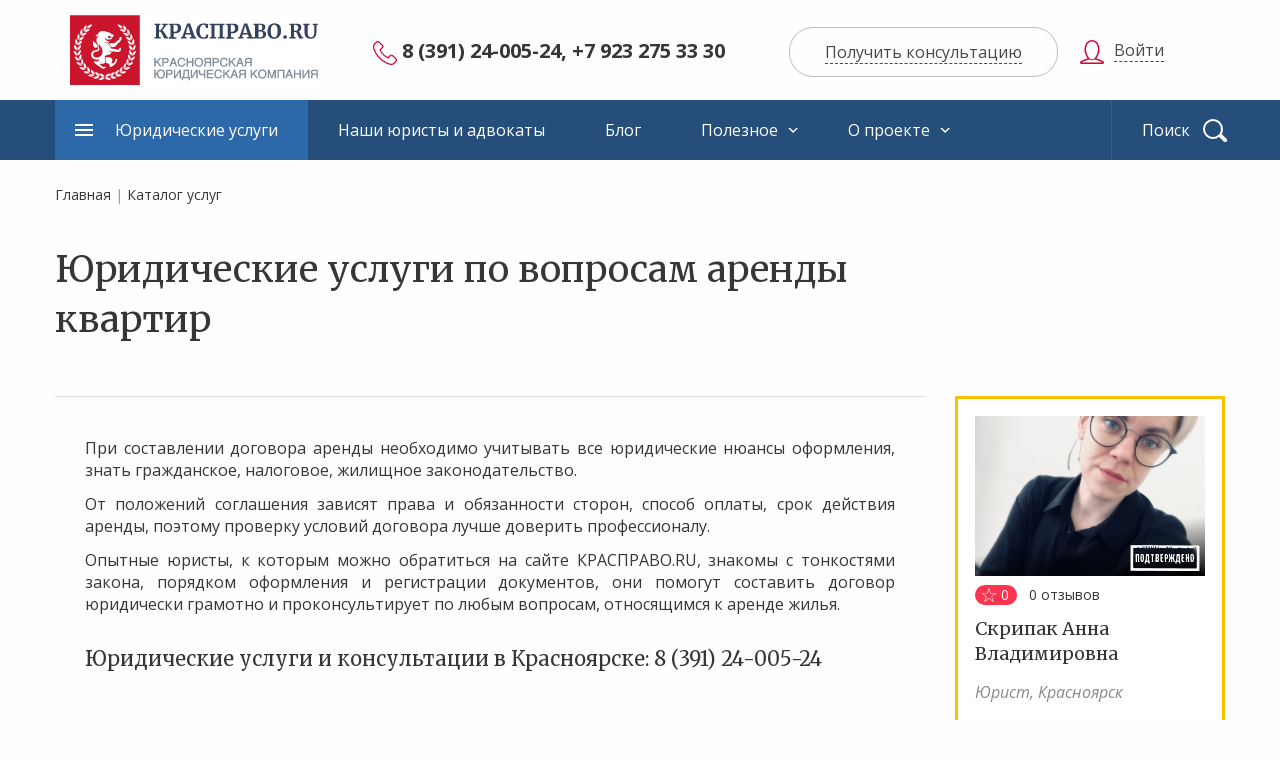

--- FILE ---
content_type: text/html; charset=UTF-8
request_url: https://kraspravo.ru/services/Arenda-zhilogo-i-nezhilogo-imuschestva/
body_size: 49296
content:


      
<!DOCTYPE html>
<html class='jsDisabled  '>
<head>
    <meta charset='utf-8'>


    <meta name="yandex-verification" content="feb1b1623b3a22fb" />
    <meta name="yandex-verification" content="36dc3e0da6737615" />


    <title>Договор аренды квартиры </title>
    <meta http-equiv="X-UA-Compatible" content="IE=edge"/>
    <meta http-equiv='Last-Modified' content=''/>
    <meta name='description' content='Юристы по работе с договорами аренды в Красноярске'/>
    <meta name='keywords' content='Взыскание задолженности по договору аренды'/>
    <meta name='viewport' content='width=device-width'/>

    <script>
        document.documentElement.className = document.documentElement.className.replace('jsDisabled', ' jsEnabled jsLoading ' + (!!('ontouchstart' in window) || !!('msmaxtouchpoints' in window.navigator) ? 'touchEnabled' : 'touchDisabled'));
    </script>

    <link rel='stylesheet' type='text/css' href='/assets/css/main.css?20170406' title='main'/>
    <link rel='stylesheet' type='text/css' href='/assets/css/magnific-popup.css' title='main'/>
    <link rel='stylesheet' type='text/css' href='/assets/css/app.css?20170407' title='main'/>

    <link rel="apple-touch-icon-precomposed" sizes="57x57" href="/apple-touch-icon-57x57.png"/>
    <link rel="apple-touch-icon-precomposed" sizes="114x114" href="/apple-touch-icon-114x114.png"/>
    <link rel="apple-touch-icon-precomposed" sizes="72x72" href="/apple-touch-icon-72x72.png"/>
    <link rel="apple-touch-icon-precomposed" sizes="144x144" href="/apple-touch-icon-144x144.png"/>
    <link rel="apple-touch-icon-precomposed" sizes="120x120" href="/apple-touch-icon-120x120.png"/>
    <link rel="apple-touch-icon-precomposed" sizes="152x152" href="/apple-touch-icon-152x152.png"/>
    <link rel="icon" type="image/png" href="/favicon-32x32.png" sizes="32x32"/>
    <link rel="icon" type="image/png" href="/favicon-16x16.png" sizes="16x16"/>
    <meta name="application-name" content="КрасПраво"/>
    <meta name="msapplication-TileColor" content="#CA152C"/>
    <meta name="msapplication-TileImage" content="/mstile-144x144.png"/>
    <link rel='shortcut icon' href='/favicon.ico'/>

    <meta name="csrf-param" content="_csrf">
    <meta name="csrf-token" content="MWhwR21YOW9DH0kSCmhKLggAGnEDHGsiezceDV85YCtdEQN2Dxd.HQ==">

    
</head>
<body>

<div id='page'>
    
    <header>
    <div class='headerWrapper'>
        <div class='logoBlock'>
            <a href='/' class='logo'>
                <strong class='title'>КРАСПРАВО.RU</strong>
                <span class='subtitle'>красноярская юридическая компания</span>
            </a>
        </div>
        <div class='contactBlock'>
            <div class='blockWrapper'>
                <a href='tel:83912400524,+79232753330'
                   class='phone'>8 (391) 24-005-24, +7 923 275 33 30</a>

                <div class='actionBlock'>
                    <a data-modal-block="questionFormBlock" href='/faq/ask/' class='action action-callback' data-modal-action="refresh" data-modal-title="Получить консультацию"><span class='caption'>Получить консультацию</span></a>
                </div>
            </div>
        </div>
    </div>
    <div class='navigationBlock'>
        <div class='navigationHolder'>
            <nav class='mainMenuBlock'>
                <div class='blockWrapper'>
                    <ul class='menuItemList menuItemList-root'>
                                                    <li class='item item-active'>
                                <a href='/services/'>Юридические услуги</a>
                                                                                            </li>
                                                    <li class='item '>
                                <a href='/catalog/'>Наши юристы и адвокаты</a>
                                                                                            </li>
                                                    <li class='item '>
                                <a href='/blog/'>Блог</a>
                                                                                            </li>
                                                    <li class='item '>
                                <a href='/useful/'>Полезное</a>
                                                                                                    <div class='dropdownBlock'>
                                        <div class='subMenuBlock'>
                                            <ul class='menuItemList'>
                                                                                                    <li class='item'><a
                                                                href='/Vakansii-yuristov-v-Krasnoyarske/'>Вакансии юристов </a>
                                                    </li>
                                                                                                    <li class='item'><a
                                                                href='/faq/'>Вопросы и ответы</a>
                                                    </li>
                                                                                                    <li class='item'><a
                                                                href='/servisy/'>Юридические сервисы</a>
                                                    </li>
                                                                                                    <li class='item'><a
                                                                href='/documents/'>Образцы документов</a>
                                                    </li>
                                                                                                    <li class='item'><a
                                                                href='/YUridicheskaya-konsultaciya-/'>Юридическая консультация</a>
                                                    </li>
                                                                                                    <li class='item'><a
                                                                href='/Sudy-Krasnoyarska/'>Суды Красноярска</a>
                                                    </li>
                                                                                                    <li class='item'><a
                                                                href='/Notariusy-Krasnoyarska/'>Нотариусы Красноярска</a>
                                                    </li>
                                                                                            </ul>
                                        </div>
                                    </div>
                                                            </li>
                                                    <li class='item '>
                                <a href='/about/'>О проекте</a>
                                                                                                    <div class='dropdownBlock'>
                                        <div class='subMenuBlock'>
                                            <ul class='menuItemList'>
                                                                                                    <li class='item'><a
                                                                href='/Kontakty/'>Контакты</a>
                                                    </li>
                                                                                                    <li class='item'><a
                                                                href='/about/kraspravo/'>О проекте </a>
                                                    </li>
                                                                                                    <li class='item'><a
                                                                href='/Pravila-polzovaniya-servisom/'>Правила пользования сервисом</a>
                                                    </li>
                                                                                            </ul>
                                        </div>
                                    </div>
                                                            </li>
                                                <li class='itemPhone'>
                            <a href='tel:83912400524,+79232753330'                    class='phone'>8 (391) 24-005-24, +7 923 275 33 30</a>
                        </li>                      
                                                <li class='account'>
                            <div class='accountBlock'>
                                <a href='/login/' class='action action-login' data-modal-block='authFormBlockWrapper' data-modal-action="refresh" data-modal-title="Войти"><span class='caption'>Войти</span></a>
                            </div>
                        </li>
                                                                    </ul>
                </div>
            </nav>
            <div class='searchFormBlock'>
                <form class='searchForm' action='/search/' method='get' novalidate>
                    <fieldset>
                        <input class='query' name="text" type='text' value='' placeholder='Поиск' required/>
                        <input type="hidden" value="0" name="web" />
                        <input type="hidden" value="2300895" name="searchid" />
                        <button type='submit' class='submit'>Найти</button>
                    </fieldset>
                </form>
            </div>
        </div>
    </div>
</header>
    <div class='pageWrapper'>
                    <div class='breadcumbsBlock'>
    <a href="/">Главная</a> | <a href="/services/">Каталог услуг</a>
</div>
                    
    
    
    <div class='frame frame-content frame-content-asided'>
        <div class='frameWrapper'>
            <div class='blockHeader'>
                <h1 class='blockTitle'>Юридические услуги по вопросам аренды квартир</h1>
            </div>
            <div class='contentBlock'>
                                                <div class='contentHolder'>
                    <div class='textBlock'>
                        <p style="text-align: justify;">При составлении договора аренды необходимо учитывать все юридические нюансы оформления, знать гражданское, налоговое, жилищное законодательство. </p><p style="text-align: justify;">От положений соглашения зависят права и обязанности сторон, способ оплаты, срок действия аренды, поэтому проверку условий договора лучше доверить профессионалу.</p><p style="text-align: justify;">Опытные юристы, к которым можно обратиться на сайте КРАСПРАВО.RU, знакомы с тонкостями закона, порядком оформления и регистрации документов, они помогут составить договор юридически грамотно и проконсультирует по любым вопросам, относящимся к аренде жилья.</p><h3></h3><h3>Юридические услуги и консультации в Красноярске: 8 (391) 24-005-24</h3><h3></h3>
                    </div>
                    <div id="faq-pjax" data-pjax-container="" data-pjax-timeout="1000">
                    <div class='accentBlock'>
                        <h2>Консультации юристов и помощь по вопросам аренды</h2>
    <div class='textBlock'>
        <h3><p>На нашем сайте Вы можете получить бесплатную или платную юридическую консультацию по вопросам в сфере жилищных отношений.
<p></p>Также на портале Вы найдете подходящего юриста или адвоката, который поможет в решении вопроса или проблемы по жилищному праву.</p></h3>
    </div>
    <div class='quickConsultFromBlock'>
        <form id="RequestConsult-form" class="callbackFrom" action="/services/Arenda-zhilogo-i-nezhilogo-imuschestva/" method="post" data-pjax="">
<input type="hidden" name="_csrf" value="MWhwR21YOW9DH0kSCmhKLggAGnEDHGsiezceDV85YCtdEQN2Dxd.HQ==">        <div class="error-summary" style="display:none"><p>Исправьте следующие ошибки:</p><ul></ul></div>
        <div class="form-group field-requestconsult-email_trick">

<input type="hidden" id="requestconsult-email_trick" class="form-control" name="RequestConsult[email_trick]" value="">

<p class="help-block help-block-error"></p>
</div>
        <fieldset>
            <ul class='fieldList'>
                <li class='field field-comment'>
                    <label>
                        <strong class='title'>Комментарий</strong>
                                                <span class='wrapper'>
                                                    <div class="form-group field-requestconsult-text required">

<textarea id="requestconsult-text" class="form-control" name="RequestConsult[text]" placeholder="Задайте вопросы. Опишите проблему или ситуацию." required aria-required="true"></textarea>

<span class="help-block help-block-error"></span>
</div>
                                                </span>
                    </label>
                </li>              
                <li class='field field-city'>

                    <label>
                        <strong class='title'>Город</strong>
                                                <span class='wrapper'>
                                                    <div class="form-group field-requestconsult-city_text">

<input type="text" id="requestconsult-city_text" class="form-control" name="RequestConsult[city_text]" placeholder="Город">

<span class="help-block help-block-error"></span>
</div>
                                                </span>
                    </label>
                </li>              
                <li class='field field-name'>
                    <label>
                        <strong class='title'>ФИО</strong>
                                                <span class='wrapper'>
                                                    <div class="form-group field-requestconsult-name required">

<input type="text" id="requestconsult-name" class="form-control" name="RequestConsult[name]" placeholder="ФИО" required aria-required="true">

<span class="help-block help-block-error"></span>
</div>
                                                </span>
                    </label>
                </li>
                <li class='field field-phone'>
                    <label>
                        <strong class='title'>Телефон</strong>
                                                <span class='wrapper'>
                                                    <div class="form-group field-requestconsult-phone required">

<input type="text" id="requestconsult-phone" class="phone" name="RequestConsult[phone]" placeholder="+7 (___) ___-__-__" data-pattern="+7 (999) 999-99-99" required aria-required="true">

<span class="help-block help-block-error"></span>
</div>
                                                </span>
                    </label>
                </li>
              <!-- Добавляем новое поле для е-мейла -->
                <li class='field field-email'>
                    <label>
                        <strong class='title'>E-mail</strong>
                        <span class='wrapper'>
                            <div class="form-group field-requestconsult-email">

<input type="text" id="requestconsult-email" class="email" name="RequestConsult[email]" placeholder="E-mail" required>

<span class="help-block help-block-error"></span>
</div>
                        </span>
                    </label>
                </li>              

            </ul>
        </fieldset>
        <div class='submitBlock'>
            <button class='submit' type='submit'>Отправить</button>
        </div>
        </form>
    </div>
          

    <div style="padding-top:15px;">Полученная информация конфиденциальна и не подлежит разглашению третьим лицам.<br>Отправляя это сообщение, вы соглашаетесь с <a href='/Pravila-polzovaniya-servisom/' target='_blank'>политикой конфиденциальности</a></div>
                    </div>
                    </div>
                    <div class='questionListBlock'>
                        <div class='headingBlock'>
                            <h2 class='blockTitle'>Вопросы и ответы</h2>

                            <div class='quickFilterFormBlock'>
                                <form id="FaqSearchForm" class="quickFilterForm" action="/faq/" method="get">
                                <fieldset>
                                    <ul class='fieldList'>
                                        <li class='field'>
                                            <label>
                                                <strong class='title'>Тема</strong>
												<span class='wrapper'>
                                                    <select id="faqsearch-services" name="FaqSearch[services]">
<option value="">Выберите тему</option>
<option value="2">&nbsp;&nbsp;для физических лиц</option>
<option value="4">&nbsp;&nbsp;&nbsp;&nbsp;Семейные споры</option>
<option value="7">&nbsp;&nbsp;&nbsp;&nbsp;&nbsp;&nbsp;Брачный контракт</option>
<option value="8">&nbsp;&nbsp;&nbsp;&nbsp;&nbsp;&nbsp;Расторжение брака </option>
<option value="18">&nbsp;&nbsp;&nbsp;&nbsp;&nbsp;&nbsp;Установление отцовства</option>
<option value="19">&nbsp;&nbsp;&nbsp;&nbsp;&nbsp;&nbsp;Лишение родительских прав</option>
<option value="20">&nbsp;&nbsp;&nbsp;&nbsp;&nbsp;&nbsp;Взыскание алиментов</option>
<option value="29">&nbsp;&nbsp;&nbsp;&nbsp;&nbsp;&nbsp;Раздел совместно нажитого имущества </option>
<option value="30">&nbsp;&nbsp;&nbsp;&nbsp;&nbsp;&nbsp;Восстановление родительских прав</option>
<option value="5">&nbsp;&nbsp;&nbsp;&nbsp;Жилищные вопросы и споры</option>
<option value="32">&nbsp;&nbsp;&nbsp;&nbsp;&nbsp;&nbsp;Сделки с недвижимостью </option>
<option value="33">&nbsp;&nbsp;&nbsp;&nbsp;&nbsp;&nbsp;Жилищные споры</option>
<option value="34">&nbsp;&nbsp;&nbsp;&nbsp;&nbsp;&nbsp;Споры с застройщиками</option>
<option value="35" selected>&nbsp;&nbsp;&nbsp;&nbsp;&nbsp;&nbsp;Аренда жилого и нежилого имущества</option>
<option value="36">&nbsp;&nbsp;&nbsp;&nbsp;&nbsp;&nbsp;Покупка и продажа недвижимости</option>
<option value="37">&nbsp;&nbsp;&nbsp;&nbsp;&nbsp;&nbsp;Споры с ТСЖ, ТСН и УК</option>
<option value="9">&nbsp;&nbsp;&nbsp;&nbsp;Споры по наследству</option>
<option value="39">&nbsp;&nbsp;&nbsp;&nbsp;&nbsp;&nbsp;Споры по наследству</option>
<option value="40">&nbsp;&nbsp;&nbsp;&nbsp;&nbsp;&nbsp;Обжалование завещания</option>
<option value="41">&nbsp;&nbsp;&nbsp;&nbsp;&nbsp;&nbsp;Ответственность наследников</option>
<option value="42">&nbsp;&nbsp;&nbsp;&nbsp;&nbsp;&nbsp;Установление родственных взаимосвязей</option>
<option value="43">&nbsp;&nbsp;&nbsp;&nbsp;&nbsp;&nbsp;Раздел наследуемого имущества</option>
<option value="44">&nbsp;&nbsp;&nbsp;&nbsp;&nbsp;&nbsp;Восстановление срока вступления в наследство</option>
<option value="10">&nbsp;&nbsp;&nbsp;&nbsp;Трудовые споры</option>
<option value="11">&nbsp;&nbsp;&nbsp;&nbsp;&nbsp;&nbsp;Восстановление на работе</option>
<option value="45">&nbsp;&nbsp;&nbsp;&nbsp;&nbsp;&nbsp;Взыскание заработной платы</option>
<option value="46">&nbsp;&nbsp;&nbsp;&nbsp;&nbsp;&nbsp;Обжалование дисциплинарного взыскания</option>
<option value="47">&nbsp;&nbsp;&nbsp;&nbsp;&nbsp;&nbsp;Компенсация морального вреда </option>
<option value="48">&nbsp;&nbsp;&nbsp;&nbsp;&nbsp;&nbsp;Оспаривание записей в трудовой книжке</option>
<option value="49">&nbsp;&nbsp;&nbsp;&nbsp;&nbsp;&nbsp;Урегулирование споров с работодателей</option>
<option value="50">&nbsp;&nbsp;&nbsp;&nbsp;&nbsp;&nbsp;Жалоба в трудовую инспекцию</option>
<option value="12">&nbsp;&nbsp;&nbsp;&nbsp;Автоюристы. Споры по ДТП</option>
<option value="52">&nbsp;&nbsp;&nbsp;&nbsp;&nbsp;&nbsp;Лишение водительских прав</option>
<option value="53">&nbsp;&nbsp;&nbsp;&nbsp;&nbsp;&nbsp;Возмещение ущерба при ДТП</option>
<option value="54">&nbsp;&nbsp;&nbsp;&nbsp;&nbsp;&nbsp;Покупка и продажа автомобилей</option>
<option value="55">&nbsp;&nbsp;&nbsp;&nbsp;&nbsp;&nbsp;Обжалование решений органов ГИБДД</option>
<option value="56">&nbsp;&nbsp;&nbsp;&nbsp;&nbsp;&nbsp;Споры с автосалонами, дилерами и СТО</option>
<option value="13">&nbsp;&nbsp;&nbsp;&nbsp;Споры по страхованию</option>
<option value="58">&nbsp;&nbsp;&nbsp;&nbsp;&nbsp;&nbsp;Судебные споры со страховыми компаниями</option>
<option value="59">&nbsp;&nbsp;&nbsp;&nbsp;&nbsp;&nbsp;Судебные споры по ОСАГО</option>
<option value="60">&nbsp;&nbsp;&nbsp;&nbsp;&nbsp;&nbsp;Споры по страхованию КАСКО</option>
<option value="61">&nbsp;&nbsp;&nbsp;&nbsp;&nbsp;&nbsp;Добровольное и обязательное страхование (ДМС, ОМС)</option>
<option value="62">&nbsp;&nbsp;&nbsp;&nbsp;&nbsp;&nbsp;Взыскание страховой суммы </option>
<option value="63">&nbsp;&nbsp;&nbsp;&nbsp;&nbsp;&nbsp;Оценка стоимости ущерба для страховой выплаты</option>
<option value="14">&nbsp;&nbsp;&nbsp;&nbsp;Защита прав потребителей</option>
<option value="64">&nbsp;&nbsp;&nbsp;&nbsp;&nbsp;&nbsp;Качество товаров или услуг</option>
<option value="65">&nbsp;&nbsp;&nbsp;&nbsp;&nbsp;&nbsp;Претензии о защите прав потребителей</option>
<option value="66">&nbsp;&nbsp;&nbsp;&nbsp;&nbsp;&nbsp;Банковские комиссии и страховки</option>
<option value="67">&nbsp;&nbsp;&nbsp;&nbsp;&nbsp;&nbsp;Долевое строительство</option>
<option value="68">&nbsp;&nbsp;&nbsp;&nbsp;&nbsp;&nbsp;Судебная защита прав потребителей</option>
<option value="69">&nbsp;&nbsp;&nbsp;&nbsp;&nbsp;&nbsp;Независимая экспертиза товаров</option>
<option value="15">&nbsp;&nbsp;&nbsp;&nbsp;Банкротство физических лиц</option>
<option value="70">&nbsp;&nbsp;&nbsp;&nbsp;&nbsp;&nbsp;Условия банкротства гражданина</option>
<option value="71">&nbsp;&nbsp;&nbsp;&nbsp;&nbsp;&nbsp;Оформление заявления в суд</option>
<option value="72">&nbsp;&nbsp;&nbsp;&nbsp;&nbsp;&nbsp;Сопровождение процедуры в суде</option>
<option value="73">&nbsp;&nbsp;&nbsp;&nbsp;&nbsp;&nbsp;Порядок банкротства гражданина</option>
<option value="74">&nbsp;&nbsp;&nbsp;&nbsp;&nbsp;&nbsp;Последствия процедуры банкротства </option>
<option value="17">&nbsp;&nbsp;&nbsp;&nbsp;Уголовные дела </option>
<option value="76">&nbsp;&nbsp;&nbsp;&nbsp;&nbsp;&nbsp;Помощь на дознании и в период следствия</option>
<option value="77">&nbsp;&nbsp;&nbsp;&nbsp;&nbsp;&nbsp;Жалобы, заявления, ходатайства</option>
<option value="78">&nbsp;&nbsp;&nbsp;&nbsp;&nbsp;&nbsp;Меры пресечения</option>
<option value="79">&nbsp;&nbsp;&nbsp;&nbsp;&nbsp;&nbsp;Следственный изолятор</option>
<option value="80">&nbsp;&nbsp;&nbsp;&nbsp;&nbsp;&nbsp;Обжалование решений органов следствия</option>
<option value="81">&nbsp;&nbsp;&nbsp;&nbsp;&nbsp;&nbsp;Обжалование приговора суда</option>
<option value="82">&nbsp;&nbsp;&nbsp;&nbsp;&nbsp;&nbsp;Потерпевшие, свидетели </option>
<option value="21">&nbsp;&nbsp;&nbsp;&nbsp;Судебные приставы</option>
<option value="83">&nbsp;&nbsp;&nbsp;&nbsp;&nbsp;&nbsp;Сопровождение ИП</option>
<option value="84">&nbsp;&nbsp;&nbsp;&nbsp;&nbsp;&nbsp;Арест имущества должника</option>
<option value="85">&nbsp;&nbsp;&nbsp;&nbsp;&nbsp;&nbsp;Жалоба на судебного пристава </option>
<option value="106">&nbsp;&nbsp;&nbsp;&nbsp;&nbsp;&nbsp;Розыск имущества должника</option>
<option value="107">&nbsp;&nbsp;&nbsp;&nbsp;&nbsp;&nbsp;Исполнительный лист</option>
<option value="108">&nbsp;&nbsp;&nbsp;&nbsp;&nbsp;&nbsp;Судебный приказ</option>
<option value="28">&nbsp;&nbsp;&nbsp;&nbsp;Для иногородних граждан</option>
<option value="109">&nbsp;&nbsp;&nbsp;&nbsp;&nbsp;&nbsp;Услуги юристов в Красноярске</option>
<option value="110">&nbsp;&nbsp;&nbsp;&nbsp;&nbsp;&nbsp;Представление интересов в суде</option>
<option value="111">&nbsp;&nbsp;&nbsp;&nbsp;&nbsp;&nbsp;Подача и получение документов </option>
<option value="112">&nbsp;&nbsp;&nbsp;&nbsp;&nbsp;&nbsp;Обращение к нотариусу</option>
<option value="51">&nbsp;&nbsp;&nbsp;&nbsp;Кредиты, залог, поручительство</option>
<option value="113">&nbsp;&nbsp;&nbsp;&nbsp;&nbsp;&nbsp;Кредитные споры</option>
<option value="114">&nbsp;&nbsp;&nbsp;&nbsp;&nbsp;&nbsp;Получение и возврат залога</option>
<option value="115">&nbsp;&nbsp;&nbsp;&nbsp;&nbsp;&nbsp;Поручительство и поручители</option>
<option value="116">&nbsp;&nbsp;&nbsp;&nbsp;&nbsp;&nbsp;Способы обеспечения обязательства</option>
<option value="3">&nbsp;&nbsp;для юридических лиц и ИП</option>
<option value="143">&nbsp;&nbsp;&nbsp;&nbsp;Юридические услуги для иногородних компаний</option>
<option value="144">&nbsp;&nbsp;&nbsp;&nbsp;&nbsp;&nbsp;Представление интересов в Арбитражном суде Красноярского края</option>
<option value="145">&nbsp;&nbsp;&nbsp;&nbsp;&nbsp;&nbsp;Представительство в органах власти</option>
<option value="146">&nbsp;&nbsp;&nbsp;&nbsp;&nbsp;&nbsp;Сопровождение юридический проектов в Красноярске и крае</option>
<option value="26">&nbsp;&nbsp;&nbsp;&nbsp;Налоговые споры</option>
<option value="134">&nbsp;&nbsp;&nbsp;&nbsp;&nbsp;&nbsp;Споры с налоговым органом</option>
<option value="135">&nbsp;&nbsp;&nbsp;&nbsp;&nbsp;&nbsp;Сопровождение налоговых проверок</option>
<option value="136">&nbsp;&nbsp;&nbsp;&nbsp;&nbsp;&nbsp;Возражения на акт проверки</option>
<option value="137">&nbsp;&nbsp;&nbsp;&nbsp;&nbsp;&nbsp;Обжалование решений налогового органа</option>
<option value="138">&nbsp;&nbsp;&nbsp;&nbsp;&nbsp;&nbsp;Защита интересов в суде </option>
<option value="25">&nbsp;&nbsp;&nbsp;&nbsp;Арбитражные дела </option>
<option value="125">&nbsp;&nbsp;&nbsp;&nbsp;&nbsp;&nbsp;Взыскание долгов в суде </option>
<option value="126">&nbsp;&nbsp;&nbsp;&nbsp;&nbsp;&nbsp;Споры о заключении и расторжении договоров</option>
<option value="127">&nbsp;&nbsp;&nbsp;&nbsp;&nbsp;&nbsp;Корпоративные споры</option>
<option value="128">&nbsp;&nbsp;&nbsp;&nbsp;&nbsp;&nbsp;Споры по договору подряда</option>
<option value="129">&nbsp;&nbsp;&nbsp;&nbsp;&nbsp;&nbsp;Споры по договор поставки</option>
<option value="130">&nbsp;&nbsp;&nbsp;&nbsp;&nbsp;&nbsp;Споры в области энергетики</option>
<option value="131">&nbsp;&nbsp;&nbsp;&nbsp;&nbsp;&nbsp;Споры по договорам аренды</option>
<option value="133">&nbsp;&nbsp;&nbsp;&nbsp;&nbsp;&nbsp;Споры с РЖД</option>
<option value="27">&nbsp;&nbsp;&nbsp;&nbsp;Государственные закупки. Торги</option>
<option value="139">&nbsp;&nbsp;&nbsp;&nbsp;&nbsp;&nbsp;Оспаривание результатов торгов</option>
<option value="140">&nbsp;&nbsp;&nbsp;&nbsp;&nbsp;&nbsp;Помощь по делам в ФАС России</option>
<option value="141">&nbsp;&nbsp;&nbsp;&nbsp;&nbsp;&nbsp;Подготовка жалоб в ФАС России</option>
<option value="142">&nbsp;&nbsp;&nbsp;&nbsp;&nbsp;&nbsp;Защита участника торгов в суде</option>
<option value="6">&nbsp;&nbsp;&nbsp;&nbsp;Регистрация юридических лиц и ИП</option>
<option value="86">&nbsp;&nbsp;&nbsp;&nbsp;&nbsp;&nbsp;Подготовка документов ООО, ИП</option>
<option value="87">&nbsp;&nbsp;&nbsp;&nbsp;&nbsp;&nbsp;Сопровождение регистрации ООО и ИП</option>
<option value="88">&nbsp;&nbsp;&nbsp;&nbsp;&nbsp;&nbsp;Регистрацию НКО</option>
<option value="93">&nbsp;&nbsp;&nbsp;&nbsp;&nbsp;&nbsp;Покупка готового ООО</option>
<option value="94">&nbsp;&nbsp;&nbsp;&nbsp;&nbsp;&nbsp;Регистрация ИП</option>
<option value="95">&nbsp;&nbsp;&nbsp;&nbsp;&nbsp;&nbsp;Регистрация ООО</option>
<option value="16">&nbsp;&nbsp;&nbsp;&nbsp;Ликвидация юридических лиц</option>
<option value="89">&nbsp;&nbsp;&nbsp;&nbsp;&nbsp;&nbsp;Способы ликвидации ООО</option>
<option value="90">&nbsp;&nbsp;&nbsp;&nbsp;&nbsp;&nbsp;Ликвидация путем реорганизации</option>
<option value="91">&nbsp;&nbsp;&nbsp;&nbsp;&nbsp;&nbsp;Ликвидация ООО с долгами</option>
<option value="92">&nbsp;&nbsp;&nbsp;&nbsp;&nbsp;&nbsp;Упрощенный порядок ликвидации ООО</option>
</select>
												</span>
                                            </label>
                                        </li>
                                        <li class='field field-submit'>
                                            <button type='submit'>Выбрать</button>
                                        </li>
                                    </ul>
                                </fieldset>
                                </form>
                            </div>
                        </div>

                        <div class="empty">Ничего не найдено.</div>
                    </div>
                    <div class='paginationBlock'>
                        <a href='/faq/' class='link link-all'>Все вопросы</a>
                    </div>
                </div>
            </div>
            <div class='asideBlock'>
            <div class='specialistListBlock'>
            <div class='blockWrapper'>
                <ul class='specialistList'>
                                            <li class='item item-approved item-promoted  item-lawyer'
    data-type="civil">
    <div class='wrapper'>
        <a href='/catalog/---1/'><span class='imageBlock'><span class='imageHolder'><span
                            class='imageWrapper'><img
                                src='/yiiassets/easyimage/8/8ed6574a0e121d15c202df8260d0e189.jpg'
                                alt='' class='image'/></span></span></span></a>

        <div class='ratingBlock'><span class='rating'>0</span> <span
                    class='reviews'><span
                        class='count'>0</span> отзывов</span>
        </div>
        <div class='heading'>
            <strong class='title'><a href='/catalog/---1/'>Скрипак Анна Владимировна</a></strong>
            <span class='position'>Юрист, Красноярск</span>
        </div>
        <div class='stage'>
            <span class='key'>Стаж:</span> <span class='value'>18 лет</span>
        </div>
        <div class='contactData'>
            <span class='phone value'>+7 (923) 275</span>
            <a href='/catalog/view_phone/105/' class='action action-show action-remote-value'>Показать</a>
        </div>
        <div class='actionBlock'>
            <a href='/catalog/---1/' class='action action-request'>Обратиться</a>
                    </div>
    </div>
</li>


                                    </ul>
            </div>
        </div>
            </div>        </div>
    </div>

    </div>
</div>

<footer>
    <div class='footerWrapper'>
        <nav class='navigationBlock'>
            <div class='blockWrapper'>
                <ul class='menuItemList'>
                                                                                                <li class='item item-withSubmenu'>
                                <a href='/services/'>Услуги</a>

                                <div class='submenuBlock'>
                                    <ul class='menuItemList'>
                                                                                    <li class='item'><a
                                                        href='/services/'>Для физических лиц</a>
                                            </li>
                                                                                    <li class='item'><a
                                                        href='/services/type/entity/'>Для юридических лиц и предпринимателей</a>
                                            </li>
                                                                            </ul>
                                </div>
                            </li>
                                                                                                                        <li class='item'>
                                <a href='/about/'>О проекте</a>
                            </li>
                                                                                                                        <li class='item'>
                                <a href='/useful/'>Полезная информация</a>
                            </li>
                                                                                                                        <li class='item'>
                                <a href='/blog/'>Блог</a>
                            </li>
                                                                                                                        <li class='item'>
                                <a href='/servisy/'>Сервисы</a>
                            </li>
                                                                                                                        <li class='item'>
                                <a href='/documents/'>Образцы документов</a>
                            </li>
                                                                                                                        <li class='item'>
                                <a href='/faq/'>Вопросы и ответы</a>
                            </li>
                                                                                                                        <li class='item'>
                                <a href='/Sudy-Krasnoyarska/'>Суды Красноярска</a>
                            </li>
                                                            </ul>
            </div>
        </nav>

        <div class='asideBlock'>
            <div class='logoBlock'>
                <a href='/' class='logo'>
                    <strong class='title'>КРАСПРАВО.RU</strong>
                    <span class='subtitle'>юридический портал красноярского края</span>
                </a>
            </div>
            <div class='searchFormBlock'>
                <form class='searchForm' action='/search/' method='get' novalidate>
                    <fieldset>
                        <input class='query' name="text" type='text' value='' placeholder='Поиск' required/>
                        <input type="hidden" value="0" name="web" />
                        <input type="hidden" value="2300895" name="searchid" />
                        <button type='submit' class='submit'>Найти</button>
                    </fieldset>
                </form>
            </div>
            <div class='socialListBlock'>
                <div class='blockTitle'>Присоединиться к нам:</div>
                <ul class='socialList'>
                                            <li class='social social-vk'><a href='https://vk.com/kraspravo'
                                                        target="_blank">ВКонтакте</a>
                        </li>
                                                                <li class='social social-fb'><a href='https://www.facebook.com/%D0%9A%D1%80%D0%B0%D1%81%D0%9F%D1%80%D0%B0%D0%B2%D0%BERU-187857134575267/'
                                                        target="_blank">Facebook</a>
                        </li>
                                    </ul>
            </div>
        </div>

        <div class='contactBlock'>
            <div class='accountBlock'>
                                    <a href='/login/' class='action action-login' data-modal-block='authFormBlock'><span class='caption'>Войти</span></a>
                            </div>
            <div class='contactListBlock'>
                Администратор портала
                <ul class='contactList'>
                    <li class='contact contact-phone'><a
                                href='tel:+73912400524'>+7 (391) 24-005-24</a>
                    </li>
                    <li class='contact contact-mail'><a
                                href='mailto:info@kraspravo.ru'>info@kraspravo.ru</a>
                    </li>
                </ul>
            </div>
            <div class='createdBlock'>
                Разработка сайта <span class='title'><a href='http://alente.ru' target="_blank">Alente</a></span>
            </div>
        </div>

    </div>

</footer>
<!-- Yandex.Metrika counter -->
<script type="text/javascript">
    (function (d, w, c) {
        (w[c] = w[c] || []).push(function() {
            try {
                w.yaCounter6931084 = new Ya.Metrika({
                    id:6931084,
                    clickmap:true,
                    trackLinks:true,
                    accurateTrackBounce:true,
                    webvisor:true
                });
            } catch(e) { }
        });

        var n = d.getElementsByTagName("script")[0],
            s = d.createElement("script"),
            f = function () { n.parentNode.insertBefore(s, n); };
        s.type = "text/javascript";
        s.async = true;
        s.src = "https://mc.yandex.ru/metrika/watch.js";

        if (w.opera == "[object Opera]") {
            d.addEventListener("DOMContentLoaded", f, false);
        } else { f(); }
    })(document, window, "yandex_metrika_callbacks");
</script>
<noscript><div><img src="https://mc.yandex.ru/watch/6931084" style="position:absolute; left:-9999px;" alt="" /></div></noscript>
<!-- /Yandex.Metrika counter -->

<script>
  (function(i,s,o,g,r,a,m){i['GoogleAnalyticsObject']=r;i[r]=i[r]||function(){
  (i[r].q=i[r].q||[]).push(arguments)},i[r].l=1*new Date();a=s.createElement(o),
  m=s.getElementsByTagName(o)[0];a.async=1;a.src=g;m.parentNode.insertBefore(a,m)
  })(window,document,'script','https://www.google-analytics.com/analytics.js','ga');

  ga('create', 'UA-81012472-17', 'auto');
  ga('send', 'pageview');

</script>

<!-- Top100 (Kraken) Widget -->
<span id="top100_widget"></span>
<!-- END Top100 (Kraken) Widget -->

<!-- Top100 (Kraken) Counter -->
<script>
    (function (w, d, c) {
    (w[c] = w[c] || []).push(function() {
        var options = {
            project: 5145722,
            element: 'top100_widget',
        };
        try {
            w.top100Counter = new top100(options);
        } catch(e) { }
    });
    var n = d.getElementsByTagName("script")[0],
    s = d.createElement("script"),
    f = function () { n.parentNode.insertBefore(s, n); };
    s.type = "text/javascript";
    s.async = true;
    s.src =
    (d.location.protocol == "https:" ? "https:" : "http:") +
    "//st.top100.ru/top100/top100.js";

    if (w.opera == "[object Opera]") {
    d.addEventListener("DOMContentLoaded", f, false);
} else { f(); }
})(window, document, "_top100q");
</script>
<noscript>
  <img src="//counter.rambler.ru/top100.cnt?pid=5145722" alt="Топ-100" />
</noscript>
<!-- END Top100 (Kraken) Counter -->

<!-- Facebook Pixel Code -->
<script>
  !function(f,b,e,v,n,t,s)
  {if(f.fbq)return;n=f.fbq=function(){n.callMethod?
  n.callMethod.apply(n,arguments):n.queue.push(arguments)};
  if(!f._fbq)f._fbq=n;n.push=n;n.loaded=!0;n.version='2.0';
  n.queue=[];t=b.createElement(e);t.async=!0;
  t.src=v;s=b.getElementsByTagName(e)[0];
  s.parentNode.insertBefore(t,s)}(window, document,'script',
  'https://connect.facebook.net/en_US/fbevents.js');
  fbq('init', '498358834372062');
  fbq('track', 'PageView');
</script>
<noscript><img height="1" width="1" style="display:none"
  src="https://www.facebook.com/tr?id=498358834372062&ev=PageView&noscript=1"
/></noscript>
<!-- End Facebook Pixel Code -->

<script src='https://ajax.googleapis.com/ajax/libs/jquery/1.12.3/jquery.min.js'></script>
<script>window.jQuery || document.write("<script src='/assets/js/jquery.js'><\/script>")</script>

<script src='/assets/js/jquery.magnific-popup.js'></script>
<script src='/assets/js/jquery.maskedinput.min.js'></script>
<script src='/assets/js/readmore.min.js'></script>
<script src='/assets/js/main.js?20170326'></script>

<script src='/assets/js/app.js'></script>
<script src="http://api-maps.yandex.ru/2.1/?load=package.full&amp;lang=ru-RU" type="text/javascript"></script>
<script type="text/javascript">
    ymaps.ready(mapInit);
</script>

<script src="/yiiassets/b6b265ce/yii.js"></script>
<script src="/yiiassets/b6b265ce/yii.validation.js"></script>
<script src="/yiiassets/b6b265ce/yii.activeForm.js"></script>
<script src="/yiiassets/b1883e74/jquery.pjax.js"></script>
<script type="text/javascript">jQuery(document).ready(function () {
jQuery('#RequestConsult-form').yiiActiveForm([{"id":"requestconsult-email_trick","name":"email_trick","container":".field-requestconsult-email_trick","input":"#requestconsult-email_trick","error":".help-block.help-block-error","validate":function (attribute, value, messages, deferred, $form) {yii.validation.range(value, messages, {"range":[""],"not":false,"message":"Ошибка заполнения формы.","skipOnEmpty":1});}},{"id":"requestconsult-text","name":"text","container":".field-requestconsult-text","input":"#requestconsult-text","error":".help-block.help-block-error","validate":function (attribute, value, messages, deferred, $form) {yii.validation.required(value, messages, {"message":"Необходимо заполнить «Вопрос»."});yii.validation.string(value, messages, {"message":"Значение «Вопрос» должно быть строкой.","skipOnEmpty":1});}},{"id":"requestconsult-city_text","name":"city_text","container":".field-requestconsult-city_text","input":"#requestconsult-city_text","error":".help-block.help-block-error","validate":function (attribute, value, messages, deferred, $form) {yii.validation.string(value, messages, {"message":"Значение «Город» должно быть строкой.","skipOnEmpty":1});}},{"id":"requestconsult-name","name":"name","container":".field-requestconsult-name","input":"#requestconsult-name","error":".help-block.help-block-error","validate":function (attribute, value, messages, deferred, $form) {yii.validation.required(value, messages, {"message":"Необходимо заполнить «Имя»."});yii.validation.regularExpression(value, messages, {"pattern":/^[а-яА-Яa-zA-Z\s]+$/,"not":false,"message":"Проверьте правильность написания вашего имени. Поле «Имя» должно содержать только буквы и пробелы.","skipOnEmpty":1});yii.validation.string(value, messages, {"message":"Значение «Имя» должно быть строкой.","max":255,"tooLong":"Значение «Имя» должно содержать максимум 255 символов.","skipOnEmpty":1});}},{"id":"requestconsult-phone","name":"phone","container":".field-requestconsult-phone","input":"#requestconsult-phone","error":".help-block.help-block-error","validate":function (attribute, value, messages, deferred, $form) {yii.validation.required(value, messages, {"message":"Необходимо заполнить «Телефон»."});yii.validation.string(value, messages, {"message":"Значение «Телефон» должно быть строкой.","max":255,"tooLong":"Значение «Телефон» должно содержать максимум 255 символов.","skipOnEmpty":1});}},{"id":"requestconsult-email","name":"email","container":".field-requestconsult-email","input":"#requestconsult-email","error":".help-block.help-block-error","validate":function (attribute, value, messages, deferred, $form) {yii.validation.email(value, messages, {"pattern":/^[a-zA-Z0-9!#$%&'*+\/=?^_`{|}~-]+(?:\.[a-zA-Z0-9!#$%&'*+\/=?^_`{|}~-]+)*@(?:[a-zA-Z0-9](?:[a-zA-Z0-9-]*[a-zA-Z0-9])?\.)+[a-zA-Z0-9](?:[a-zA-Z0-9-]*[a-zA-Z0-9])?$/,"fullPattern":/^[^@]*<[a-zA-Z0-9!#$%&'*+\/=?^_`{|}~-]+(?:\.[a-zA-Z0-9!#$%&'*+\/=?^_`{|}~-]+)*@(?:[a-zA-Z0-9](?:[a-zA-Z0-9-]*[a-zA-Z0-9])?\.)+[a-zA-Z0-9](?:[a-zA-Z0-9-]*[a-zA-Z0-9])?>$/,"allowName":false,"message":"Неверно заполнено поле email. Введите свой электронный адрес снова по образцу: pochta@pochta.ru","enableIDN":false,"skipOnEmpty":1});yii.validation.string(value, messages, {"message":"Значение «E-mail» должно быть строкой.","max":255,"tooLong":"Значение «E-mail» должно содержать максимум 255 символов.","skipOnEmpty":1});}}], []);
jQuery(document).pjax("#faq-pjax a", {"push":false,"replace":false,"timeout":1000,"scrollTo":false,"container":"#faq-pjax"});
jQuery(document).on("submit", "#faq-pjax form[data-pjax]", function (event) {jQuery.pjax.submit(event, {"push":false,"replace":false,"timeout":1000,"scrollTo":false,"container":"#faq-pjax"});});
jQuery('#FaqSearchForm').yiiActiveForm([], []);
});</script>



<!-- Go to www.addthis.com/dashboard to customize your tools --> <script type="text/javascript" src="//s7.addthis.com/js/300/addthis_widget.js#pubid=ra-5746bed61e644a15"></script>
</body>
</html>


--- FILE ---
content_type: text/css
request_url: https://kraspravo.ru/assets/css/main.css?20170406
body_size: 225757
content:
@import url('https://fonts.googleapis.com/css?family=Merriweather|Open+Sans:400,400i,600,700&subset=cyrillic,cyrillic-ext');

/*
font-family: 'Merriweather', serif;
font-family: 'Open Sans', sans-serif;
*/

/* NORMALIZE */
html{font-family:sans-serif;-ms-text-size-adjust:100%;-webkit-text-size-adjust:100%}body{margin:0}article,aside,details,/* 1 */
figcaption,figure,footer,header,main,/* 2 */
menu,nav,section,summary{display:block}audio,canvas,progress,video{display:inline-block}audio:not([controls]){display:none;height:0}progress{vertical-align:baseline}template,/* 1 */
[hidden]{display:none}a{background-color:transparent;-webkit-text-decoration-skip:objects}a:active,a:hover{outline-width:0}abbr[title]{border-bottom:none;text-decoration:underline;text-decoration:underline dotted}b,strong{font-weight:inherit;font-weight:bolder}dfn{font-style:italic}h1{font-size:2em;margin:.67em 0}mark{background-color:#ff0;color:#000}small{font-size:80%}sub,sup{font-size:75%;line-height:0;position:relative;vertical-align:baseline}sub{bottom:-.25em}sup{top:-.5em}img{border-style:none}svg:not(:root){overflow:hidden}code,kbd,pre,samp{font-family:monospace,monospace;font-size:1em}figure{margin:1em 40px}hr{box-sizing:content-box;height:0;overflow:visible}button,input,optgroup,select,textarea{font:inherit;margin:0}optgroup{font-weight:700}button,input{overflow:visible}button,select{text-transform:none}button,html [type="button"],/* 1 */
[type="reset"],[type="submit"]{-webkit-appearance:button}button::-moz-focus-inner,[type="button"]::-moz-focus-inner,[type="reset"]::-moz-focus-inner,[type="submit"]::-moz-focus-inner{border-style:none;padding:0}button:-moz-focusring,[type="button"]:-moz-focusring,[type="reset"]:-moz-focusring,[type="submit"]:-moz-focusring{outline:1px dotted ButtonText}fieldset{border:1px solid silver;margin:0 2px;padding:.35em .625em .75em}legend{box-sizing:border-box;color:inherit;display:table;max-width:100%;padding:0;white-space:normal}textarea{overflow:auto}[type="checkbox"],[type="radio"]{box-sizing:border-box;padding:0}[type="number"]::-webkit-inner-spin-button,[type="number"]::-webkit-outer-spin-button{height:auto}[type="search"]{-webkit-appearance:textfield;outline-offset:-2px}[type="search"]::-webkit-search-cancel-button,[type="search"]::-webkit-search-decoration{-webkit-appearance:none}::-webkit-input-placeholder{color:inherit;opacity:.54}::-webkit-file-upload-button{-webkit-appearance:button;font:inherit}

/* MAIN.CSS */

@keyframes spin {
   from {transform: rotate(0deg);}
   to {transform: rotate(360deg);}
}
@-webkit-keyframes spin {
   from {-webkit-transform: rotate(0deg);}
   to {-webkit-transform: rotate(360deg);}
}

html {font-size:62.5%; height:100%; background:#fefefe; color:#363636; min-width:320px; -webkit-font-smoothing: antialiased;}
body {font:160%/1.4 'Open Sans', sans-serif; font-weight:400; height:100%; min-width:320px; background:#fefefe}

a {color:inherit; text-decoration:underline}
a:hover {text-decoration:none}

p {margin:0.75em 0}

.h1,
h1 {font-family: 'Merriweather', serif; font-weight:normal; font-size:3.6rem; margin:0 0 40px; padding:20px 0 0}
.h2,
h2 {font-family: 'Merriweather', serif; font-weight:normal; font-size:3rem; margin:55px 0 30px}
.h3,
h3 {font-family: 'Merriweather', serif; font-weight:normal; font-size:2rem; font-weight:600; margin:35px 0 20px}

::-webkit-input-placeholder {color:#acacac; text-shadow:0 0 0 rgba(0,0,0,0); opacity:1; transition:all 1s ease}
::-moz-placeholder {color:#acacac; text-shadow:0 0 0 rgba(0,0,0,0); opacity:1; transition:all 1s ease}
:-moz-placeholder {color:#acacac; text-shadow:0 0 0 rgba(0,0,0,0); opacity:1; transition:all 1s ease}
:-ms-input-placeholder {color:#acacac; text-shadow:0 0 0 rgba(0,0,0,0); opacity:1; transition:all 1s ease}
:focus::-webkit-input-placeholder {color:transparent; text-shadow:0 0 5px rgba(0,0,0,0.5); opacity:0; transition:all 0.5s ease}
:focus::-moz-placeholder {color:transparent; text-shadow:0 0 5px rgba(0,0,0,0.5); opacity:0; transition:all 0.5s ease}
:focus:-moz-placeholder {color:transparent; text-shadow:0 0 5px rgba(0,0,0,0.5); opacity:0; transition:all 0.5s ease}
:focus:-ms-input-placeholder {color:transparent; text-shadow:0 0 5px rgba(0,0,0,0.5); opacity:0; transition:all 0.5s ease}

::-webkit-inner-spin-button { display: none; }
::-webkit-clear-button {display:none}
::-webkit-calendar-picker-indicator {opacity:0; cursor:pointer; display:inline-block; width:15px; height:20px; margin-right:-10px}


.hint[data-hint] {float:right; margin-left:5px; height:24px; line-height:24px; width:24px; text-align:center; background:#c0c0ba; border-radius:100%; color:#898989; font-size:1.3rem; font-weight:bold; text-decoration:none; position:relative}
.hint[data-hint]:before {content:attr(data-hint); position:absolute; z-index:2; left:-12px; top:-12px; padding:15px 20px 15px 50px; text-align:left; font-weight:normal; color:#fff; line-height:1.2; text-align:left; font-size:1.5rem; background:#fd2b48; border-radius:20px; box-shadow:0 2px 5px rgba(0,0,0,0.25); min-width:250px; opacity:0; visibility:hidden; -webkit-transform:rotateY(-75deg) scale(0.75); transform:rotateY(-75deg) scale(0.75); transition:all 0.5s ease; -webkit-transform-origin:0% 0%; transform-origin:0 25px }
.hint[data-hint]:after {content:''; position:absolute; left:-2px; top:-2px; width:24px; height:24px; border-radius:100%; background:#fd2b48 url([data-uri]) center center no-repeat; border:2px #fff solid; z-index:3; opacity:0; visibility:hidden; -webkit-transform:rotate(-180deg); transform:rotate(-180deg); transition:all 0.5s ease}
.hint-active[data-hint]:before,
.hint-active[data-hint]:after {opacity:1; visibility:visible; -webkit-transform:rotate(0deg) scale(1); transform:scale(1)}


form {margin:0; padding:0; border:0}
form fieldset {margin:0; padding:0; border:0}
form .fieldList {margin:0 0 -20px -30px; padding:0; border:0; font-size:0; list-style:none}
form .fieldList .field,
form .fieldList .fieldGroup {font-size:1.5rem; display:inline-block; vertical-align:top; margin:0 0 20px; padding:0 0 0 30px; border:0; width:100%; box-sizing:border-box}
1form .fieldList .field:last-child,
1form .fieldList .fieldGroup:last-child {margin-bottom:0}
1form .fieldList .fieldGroup>.wrapper>.fieldList {margin-bottom:-20px}
1form .fieldList .fieldGroup>.wrapper>.fieldList>.field {margin-bottom:20px}
form .fieldList .field .title {display:none}
form .fieldList .field label {display:block}
form .fieldList .field .wrapper {display:block}
form .fieldList .field .wrapper {display:block}
form .fieldList .field .comment {font-size:1.3rem; line-height:1.25; font-style:italic; color:#363636; margin:10px 10px 0}
form .variantList {margin:0; padding:0; list-style:none}
form .variantList .variant {display:block; vertical-align:top; margin:0 0 10px; padding:0; }
form .variantList .variant:last-child {margin-bottom:0}
form input[type="tel"],
form input[type="date"],
form input[type="text"],
form input[type="password"],
form select,
form textarea {background:#fefefe; border-radius:3px; border:1px #ddd solid; line-height:38px; height:40px; padding:0 20px; box-sizing:border-box; width:100%; -ms-appearance:none; -moz-appearance:none; -webkit-appearance:none; appearance:none;}
form input[type="date"] {background:#fefefe url(data:image/svg+xml;[base64]) right center no-repeat}
form textarea {height:6.75em; line-height:1.3; padding:10px 20px; max-height:50vh; resize:vertical; display:block}
form select {background:#efefed url([data-uri]) right center no-repeat; box-shadow:1px 2px 0 #b2b2ac; border:0; line-height:40px; padding-right:30px}
form .submitBlock {margin:30px 0 0}
form [type="submit"] {background:#ddd; color:#363636; font-size:1.6rem; font-weight:normal; line-height:44px; height:44px; padding:0 20px; box-shadow:2px 2px 0 #b2b2ac; border:0; border-radius:22px; outline:none; cursor:pointer; display:block; width:100%; transition:all 0.5s ease}
form [type="submit"] {background:#fd2b48; box-shadow:2px 2px 0 #bd0028; color:#fff}
form [type="submit"]:hover {background:#bd0028; box-shadow:2px 2px 0 #bd0028; color:#fff}
form input[type="radio"] {position:absolute; opacity:0; visibility:hidden; width:0;}
form input[type="radio"]+.caption:before {content:''; display:inline-block; width:8px; height:8px; height:8px; border:2px #fff solid; background:#fff; box-shadow:0 0 0 1px #b3b3ad; border-radius:100%; transition:all 0.5s ease; margin:0 10px 0 0}
form input[type="radio"]:checked+.caption:before {background:#fd2b48; box-shadow:0 0 0 1px #fd2b48}
form input[type="checkbox"] {position:absolute; opacity:0; visibility:hidden; width:0;}
form input[type="checkbox"]+.caption:before {content:''; display:inline-block; width:8px; height:8px; height:8px; border:2px #fff solid; background:#fff; box-shadow:0 0 0 1px #b3b3ad; border-radius:2px; transition:all 0.5s ease; margin:0 10px 0 0}
form input[type="checkbox"]:checked+.caption:before {background:#fd2b48; box-shadow:0 0 0 1px #fd2b48}

.modalBlock .message,
form .message {padding:20px; background:silver; color:white;}
.modalBlock .message-success,
form .message-success {background:green}
.modalBlock .message-error,
form .message-error {background:red}

select::-ms-expand {display:none}

blockquote {background: #efefed; box-shadow: 1px 2px 0 #b2b2ac; padding: 10px 20px; margin:20px 0; border-radius:3px}


#page {min-width:320px; min-height:100%; display:block; box-sizing:border-box; padding:160px 0 380px; overflow:hidden}

.popupBlock {max-width:1170px; margin:0 auto; display:inline-block; text-align:left; position:relative}
.popupBlock .modalTitle {font-size: 3rem; margin:0; padding:25px 40px; font-family:'Merriweather', serif; background:#fff;}
.popupBlock .modalTitle+.modalBlock>.blockHeader {display:none}


.pageWrapper {}

.contentHolder>:first-child {margin-top:0}
.contentHolder>:last-child {margin-bottom:0}

header {height:160px; position:absolute; top:0; left:0; right:0; z-index:5}
header .headerWrapper {max-width:1140px; padding:0 15px; margin:0 auto; position:relative}

header .logoBlock  {height:100px; position:relative; z-index:1}
header .logoBlock .logo  {position:absolute; padding:0; top:15px; width:254px; height:70px; overflow:hidden; text-decoration:none; text-transform:uppercase; display:block; background:url([data-uri]) left center no-repeat}
header .logoBlock .logo:before {content:''; display:block; height:70px; margin:0; background:url(../vis/logo.svgz) left center no-repeat}
header .logoBlock .logo .title {display:block; color:#2c4663; font-size:2rem; font-family: 'Merriweather', serif; font-weight:normal}
header .logoBlock .logo .subtitle {margin:2px 0 0; display:block; color:#8397a7; font-size:1.2rem}

header .contactBlock {position:absolute; left:280px; top:0; right:0; z-index:2}
header .contactBlock a {text-decoration:none}
header .contactBlock .blockWrapper {margin:0 130px 0 0; text-align:center; padding:25px 0 0; line-height:50px}
header .contactBlock .phone {display:inline-block; vertical-align:middle; font-weight:700; font-size:2rem; line-height:1.2; transition:all 0.25s ease}
header .contactBlock .phone:hover {color:#fd2b48}
header .contactBlock .phone:before {content:''; display:inline-block; vertical-align:middle; width:24px; height:24px; margin:0 5px 0 0; background:url([data-uri]) left center no-repeat}
header .contactBlock .actionBlock {display:inline-block; vertical-align:middle; margin-left:60px; font-size:1.6rem}
header .contactBlock .actionBlock .action {height:48px; line-height:48px; border:1px #c0c0ba solid; display:block; border-radius:24px; padding:0 35px; text-decoration:none; transition:all 0.25s ease}
header .contactBlock .actionBlock .action .caption {color:#474747; border-bottom:1px #474747 dashed; font-size:1.6rem; transition:all 0.25s ease}
header .contactBlock .actionBlock .action:hover .caption {border-color:transparent}

header .navigationBlock {position:relative; z-index:2; box-shadow:none; transition:all 0.5s ease; min-width:320px}
.overscrolled-header header .navigationBlock {position:fixed; left:0; top:0; right:0; box-shadow:0 0 5px rgba(0,0,0,0.5)}
header .navigationBlock .navigationHolder {}

header .mainMenuBlock {background:#254e7b; color:#fff; line-height:60px; height:60px; perspective:2500px}
header .mainMenuBlock>.blockWrapper {max-width:1170px; padding:0; margin:0 auto; }

header .mainMenuBlock .item>a {text-decoration:none; display:block; padding:0 30px}
header .mainMenuBlock .item>a:hover {background:#2d68a9}
header .mainMenuBlock .menuItemList {padding:0 140px 0 0; margin:0; position:relative; list-style:none; font-size:0; white-space:nowrap}
header .mainMenuBlock .menuItemList>* {margin:0; padding:0; display:inline-block; vertical-align:top; font-size:1.6rem; white-space:normal}
header .mainMenuBlock .menuItemList>.itemPhone{display: none;}
header .mainMenuBlock .menuItemList-root>.item:first-child>a {padding-left:60px; position:relative}
header .mainMenuBlock .menuItemList-root>.item:first-child>a:before {content:''; width:18px; height:12px; background:url([data-uri]) center center no-repeat; position:absolute; left:20px; top:50%; margin:-6px 0 0}
header .mainMenuBlock .menuItemList>.account{  position: absolute;  width: 220px;}
header .mainMenuBlock .menuItemList>.item-dropable>a {padding-right:40px; position:relative;}
header .mainMenuBlock .menuItemList>.item-dropable>a:after {content:''; width:10px; height:5px; background:url([data-uri]) center center no-repeat; position:absolute; right:20px; top:50%; margin:-2px 0 0}
header .mainMenuBlock .menuItemList>.item-active a {background:#2d68a9}
header .mainMenuBlock .menuItemList .item .dropdownBlock {opacity:0; visibility:hidden; transition:all 0.5s ease; position:relative; line-height:1.3; position:relative; top:0; line-height:40px}
header .mainMenuBlock .menuItemList .item .subMenuBlock {position:absolute; min-width:100%; left:0; padding:10px; top:0; background:#fff; white-space:nowrap; box-shadow:0 2px 3px rgba(0,0,0,0.5); transition:all 0.5s ease;
	-webkit-transform:rotateX( -35deg );
	-moz-transform:rotateX( -35deg );
	-ms-transform:rotateX( -35deg );
	-o-transform:rotateX( -35deg );
	transform:rotateX( -35deg );
	-webkit-transform-origin: 0% 0;
	-moz-transform-origin: 0% 0;
	-ms-transform-origin: 0% 0;
	transform-origin: 0% 0;
}
header .mainMenuBlock .menuItemList .item:hover .dropdownBlock {opacity:1; visibility:visible}
header .mainMenuBlock .menuItemList .item:hover .subMenuBlock {
	-webkit-transform:rotateX(0deg );
	-moz-transform:rotateX(0deg );
	-ms-transform:rotateX(0deg );
	-o-transform:rotateX(0deg );
	transform:rotateX(0deg );
	-webkit-transform-origin: 0% 0;
	-moz-transform-origin: 0% 0;
	-ms-transform-origin: 0% 0;
	transform-origin: 0% 0;
}
header .mainMenuBlock .menuItemList .item .subMenuBlock .menuItemList {line-height:1.3; margin:0; padding:0; text-transform:none;}
header .mainMenuBlock .menuItemList .item .subMenuBlock .menuItemList .item {margin:0; display:block}
header .mainMenuBlock .menuItemList .item .subMenuBlock a {padding:10px 20px; color:#383838; background:none}
header .mainMenuBlock .menuItemList .item .subMenuBlock a:hover {background:#DDD}


header .menuSwitch {position:absolute; display:none}

header .searchFormBlock {position:absolute; right:0; top:0; width:100%}
header .searchFormBlock .searchForm {max-width:1170px; padding:0 15px; margin:0 auto; position:relative}
header .searchFormBlock .searchForm fieldset {}
header .searchFormBlock .searchForm fieldset:before {content:'Поиск'; position:absolute; color:#fff; z-index:1; right:0; height:60px; line-height:60px; padding:0 50px 0 30px; border-left:1px #336091 solid; background:#254e7b; transition:all 0.25s ease }
header .searchFormBlock .searchForm fieldset:hover:before {background:#2d68a9;  }

header .searchFormBlock .searchForm .query {border-radius:0; background:none; position:absolute; right:0; height:60px; border:0; width:140px; box-sizing:border-box; opacity:0; transition:opacity 0.1s ease 0.25s; color:transparent; padding:0 50px 0 0; z-index:3; outline:none; cursor:pointer; transition:all 0.25s ease}
header .searchFormBlock .searchForm .query::-webkit-input-placeholder {color:transparent; text-shadow:none}
header .searchFormBlock .searchForm .query::-moz-placeholder {color:transparent; text-shadow:none}
header .searchFormBlock .searchForm .query:-moz-placeholder {color:transparent; text-shadow:none}
header .searchFormBlock .searchForm .query:-ms-input-placeholder {color:transparent; text-shadow:none}
header .searchFormBlock .searchForm .query:focus {width:auto; left:0; right:60px; background:#254e7b; padding:0 50px 0 15px; opacity:1; color:#fff; width:100%; border:0; transition:opacity 0.25s ease; z-index:2; cursor:text}
header .searchFormBlock .searchForm .submit {position:absolute; right:0; top:0; width:50px; height:60px; background:none; overflow:hidden; padding:0; border:0; outline:none; cursor:pointer; z-index:1; transition:z-index 0.15s linear 0.15s; box-shadow:none}
header .searchFormBlock .searchForm .query:focus~.submit {z-index:10; transition:z-index 0.15s linear;}
header .searchFormBlock .searchForm .submit:before {content:''; display:block; height:60px; width:50px; background:url([data-uri]) center center no-repeat}
header .searchFormBlock .searchForm .query:invalid:focus~.submit:before {background-image:url([data-uri]); cursor:default}


header .accountBlock {position:absolute; right:-20px; top:-75px; font-size:1.6rem; line-height:50px; color:#363636}
header .accountBlock .action {height:48px; line-height:48px; border:1px transparent solid; display:block; border-radius:24px; padding:0 25px; text-decoration:none; transition:all 0.25s ease}
header .accountBlock .action:hover {border-color:#c0c0ba}
header .accountBlock .action .caption {color:#474747; border-bottom:1px #474747 dashed; font-size:1.6rem; transition:all 0.25s ease}
header .accountBlock .action:hover .caption {border-color:transparent}
header .accountBlock .action:before {content:''; width:24px; height:24px; display:inline-block; vertical-align:middle; margin:0 10px 0 0; background:url([data-uri])}


.breadcumbsBlock {margin:25px auto 40px; max-width:1170px; padding:0 15px; font-size:1.4rem; color:#9e9e98}
.breadcumbsBlock a {margin:25px auto 40px; max-width:1170px; color:#363636; text-decoration:none}
.breadcumbsBlock a:hover {color:#007bee}
.breadcumbsBlock span {color:#9e9e98}

.breadcumbsBlock+.frame>.frameWrapper {padding-top:0}

.paginationBlock {margin:20px 0 -30px; text-align:center; color:#898989}
.paginationBlock .page {display:inline-block; margin:0 3px 3px; text-align:center; line-height:48px; height:48px; width:48px; border:1px #ddd solid; color:#363636; border-radius:24px; text-decoration:none}
.paginationBlock .skip {display:inline-block; margin:0 20px 3px}
.paginationBlock a.page:hover {text-decoration:underline}
.paginationBlock .page-active {background:#ddd; color:#898989; text-decoration:none}
.paginationBlock .page-inactive {opacity:0.3; text-decoration:none!important}
.paginationBlock .page-prev,
.paginationBlock .page-next {width:auto; padding:0 30px; margin:0 40px 3px}
.paginationBlock .page-prev:before,
.paginationBlock .page-next:after {content:''; display:inline-block; vertical-align:middle; width:14px; height:14px; background:center top no-repeat}
.paginationBlock .page-prev {margin-left:0; padding-left:18px}
.paginationBlock .page-prev:before {margin-right:10px; background-image:url([data-uri])}
.paginationBlock .page-next {margin-right:0; padding-right:18px}
.paginationBlock .page-next:after {margin-left:10px; background-image:url([data-uri])}
.paginationBlock .link {display:block; margin:0 3px 3px; text-align:center; line-height:48px; height:48px; border:1px #ddd solid; border-radius:24px; text-decoration:none; display:block; background:#ddd; color:#363636}
.paginationBlock .link:hover {background:#ccc}
.paginationBlock .link-all:after {content:''; display:inline-block; vertical-align:middle; width:14px; height:14px; background:center top no-repeat; margin-left:10px; background-image:url([data-uri])}

.blockHeader {font-family: 'Merriweather', serif; font-weight:normal; margin:0 0 50px; overflow:hidden; padding:1px 0}
.blockHeader .blockTitle {font-size:3.6rem; margin:0 20px 0 0; padding:0; display:inline-block; vertical-align:middle}
.blockHeader .blockTitle:last-child {margin-bottom:0}
.blockHeader .blockTitle+.link {font-family: 'Open Sans', sans-serif; font-size:1.4rem; line-height:22px; background:#dddddd; color:#363636; padding:5px 20px; border-radius:20px; text-decoration:none; display:inline-block; vertical-align:middle; margin-left:30px; transition:all 0.25s ease}
.blockHeader .blockTitle+.link:hover {background-color:#fff; box-shadow:0 0 1px #ddd }
.blockHeader .blockTitle+.link-more:after {content:''; display:inline-block; width:14px; height:10px; vertical-align:middle; margin:0 0 0 0.5em; background:url([data-uri]) center center no-repeat}
.blockHeader .variantListBlock {margin:0; padding:0; list-style:none; display:inline-block; vertical-align:middle; font-size:0}
.blockHeader .variantListBlock .variantList {margin:0; padding:0; list-style:none}
.blockHeader .variantListBlock .variant {display:inline-block; vertical-align:top; line-height:50px; margin:0 0 0 10px; font-size:1.8rem}
.blockHeader .variantListBlock .variant .count {color:#007bee}
.blockHeader .variantListBlock .variant-active .count {color:#85c1e5}
.blockHeader .variantListBlock .variant a {display:block; padding:0 40px; color:#363636; border-radius:25px; text-decoration:none; transition:all 0.25s ease}
.blockHeader .variantListBlock .variant a:hover {background-color:#fff; box-shadow:0 0 1px #ddd }
.blockHeader .variantListBlock .variant .caption {border-bottom:1px #363636 dashed; transition:all 0.25s ease}
.blockHeader .variantListBlock .variant:hover .caption {border-color:transparent}
.blockHeader .variantListBlock .variant-active a,
.blockHeader .variantListBlock .variant-active a:hover {background:#254e7b; color:#fff}
.blockHeader .variantListBlock .variant-active .caption {border-bottom:none}


.publishDetailsBlock {margin:0; padding:0; font-family: 'Open Sans', sans-serif;}
.publishDetailsBlock:after {content:''; display:table; clear:both}
.publishDetailsBlock .tag {color:#81817a; display:inline-block; vertical-align:middle; font-size:1rem; background:#ddd; padding:0 10px; line-height:17px; text-transform:uppercase; border-radius:3px; margin-left:15px}
.publishDetailsBlock .title {display:block; margin:15px 0 0; font-family: 'Merriweather', serif; font-size:1.8rem; font-weight:normal}
.publishDetailsBlock .props {float:left; color:#707070; font-size:1.4rem;}
.publishDetailsBlock .props .date,
.publishDetailsBlock .props .name,
.publishDetailsBlock .props .city {display:inline-block; vertical-align:middle; margin-right:10px}
.publishDetailsBlock .shareBlock {float:right; margin-left:30px; font-size:1.4rem}
.publishDetailsBlock .shareBlock .action-share {display:inline-block; padding:15px 40px; margin:-15px 0; color:#363636; background:#cbe2ef; border-radius:24px; text-decoration:none}
.publishDetailsBlock .shareBlock .action-share:hover {text-decoration:underline}
.publishDetailsBlock .topicBlock {float:right; background:#efefed 20px 50% no-repeat; padding:15px 15px 15px 60px; min-width:160px; border-radius:24px; margin-left:30px}
.publishDetailsBlock .topicBlock-type-common {background-image:url([data-uri])}
.publishDetailsBlock .topicBlock-type-paid {background-image:url([data-uri])}
.publishDetailsBlock .topicBlock-type-personal {background-image:url([data-uri])}
.publishDetailsBlock .personBlock {padding-left:70px; margin-bottom:40px}
.publishDetailsBlock .personBlock .imageBlock {float:left; margin:0 0 0 -70px; width:60px; height:60px; border-radius:100%; overflow:hidden}
.publishDetailsBlock .personBlock .position {font-style:italic; color:#6a7e8d; margin:5px 0 0 }
.publishDetailsBlock .personBlock .contactData {margin:10px 0 0}
.publishDetailsBlock .personBlock .contactData .phone {display:inline-block; vertical-align:middle; font-weight:bold; }
.publishDetailsBlock .personBlock .contactData .action-show {display:inline-block; vertical-align:middle; color:#007bee; font-size:1.4rem; display:inline-block; vertical-align:middle; text-decoration:none; border-bottom:1px #007bee dashed}

.sectionListBlock {margin:0; padding:0; list-style:none; display:block; vertical-align:middle; font-size:0}
.sectionListBlock .sectionList {margin:0 0 -5px -10px; padding:0; list-style:none}
.sectionListBlock .section {display:inline-block; vertical-align:middle; line-height:30px; margin:0 0 5px 10px; font-size:1.4rem}
.sectionListBlock .section a {display:block; padding:0 20px; color:#363636; border:1px #ddd solid; border-radius:15px; text-decoration:none; background:transparent; transition:all 0.25s ease}
.sectionListBlock .section a:hover {background-color:#cbe2ef}
.sectionListBlock .section-active a,
.sectionListBlock .section-active a:hover {background:#254e7b; border-color:#254e7b; color:#fff}
.sectionListBlock .section-active .caption {border-bottom:none}

.frame {position:relative; padding:0 15px}
.frame .frameWrapper {max-width:1170px; margin:0 auto; padding:60px 0; border-bottom:1px #ddd solid}
.frame .frameWrapper:after {content:''; display:table; clear:both}
.frame .frameWrapper>:first-child {margin-top:0}
.frame .frameWrapper>:last-child {margin-bottom:0}



.frame-callback {background:url(../vis/callbackform_bg.jpg) left top no-repeat; background-size:auto 100%; padding:0 15px; z-index:2}
.frame-callback .frameWrapper {border:0; padding:35px 0 65px; position:relative}
.frame-callback .frameWrapper:before {content:''; position:absolute; z-index:1; right:0; top:0; width:50%; bottom:0;
	background: -moz-linear-gradient(left,  rgba(233,235,232,0) 0%, rgba(104,115,123,1) 90%);
	background: -webkit-linear-gradient(left,  rgba(233,235,232,0) 0%,rgba(104,115,123,1) 90%);
	background: linear-gradient(to right,  rgba(233,235,232,0) 0%,rgba(104,115,123,1) 90%);
}
.frame-callback .frameWrapper:after {content:''; display:block; position:absolute; z-index:1; left:99%; top:0; width:10000%; width:50vw; bottom:0; background:#68737b;}
.frame-callback .callbackFromBlock {max-width:570px; padding:0 0 0 15px; margin:0 0 0 auto; box-sizing:border-box; text-align:center; position:relative; z-index:2}
.frame-callback .callbackFromBlock .blockTitle {font-size:2.2rem; font-family: 'Merriweather', serif; font-weight:normal; margin:0 0 25px}
.frame-callback .callbackFromBlock .callbackFrom {max-width:450px; margin:0 auto; border:0; padding:0; text-align:left }
.frame-callback .callbackFromBlock .callbackFrom .fieldList .title {display:none}
.frame-callback .callbackFromBlock .callbackFrom .fieldList .field-phone,
.frame-callback .callbackFromBlock .callbackFrom .fieldList .field-city {width:50%}
.frame-callback .callbackFromBlock .submitBlock {position:absolute; border:3px #dddddd solid; border-radius:32px; width:100%; bottom:-94px; width:240px; left:50%; margin:0 0 0 -120px}
.frame-callback .callbackFromBlock .submitBlock .submit {width:240px; font-size:1.8rem; font-weight:bold; line-height:58px; height:58px; border-radius:29px; background:#fd2b48; box-shadow:2px 2px 0 #bd0028; color:#fff; transition:all 0.25s ease}
.frame-callback .callbackFromBlock .submitBlock .submit:hover {background-color:#bd0028}


.frame-features {background:#ddd}
.frame-features .frameWrapper {border:0}
.frame-features .featureListBlock {}
.frame-features .featureListBlock .featureList {margin:0 0 -30px; padding:0; list-style:none; font-size:0; text-align:center}
.frame-features .featureListBlock .featureList .feature {margin:0 0 30px; width:33.3333%; padding:0 15px; box-sizing:border-box; list-style:none; display:inline-block; vertical-align:top; font-size:1.6rem}
.frame-features .featureListBlock .featureList .feature .title {display:block; max-width:270px; margin:0 auto}
.frame-features .featureListBlock .featureList .feature:before {content:''; display:block; width:140px; height:140px; border-radius:100%; background:#fff center center no-repeat; margin:0 auto 35px}
.frame-features .featureListBlock .featureList .feature-experience:before {background-image:url([data-uri])}
.frame-features .featureListBlock .featureList .feature-consultation:before {background-image:url([data-uri])}
.frame-features .featureListBlock .featureList .feature-documentation:before {background-image:url([data-uri])}


.frame-services {}
.frame-services .frameWrapper {border:0}

.serviceListBlock {}
.serviceListBlock .serviceList {margin:0 0 -30px -30px; padding:0; list-style:none; display:flex; flex-wrap:wrap; font-size:0}
.serviceListBlock .serviceList>* {display:inline-block; vertical-align:top; width:33.3333%; box-sizing:border-box; padding:0 0 0 30px; margin:0 0 30px; font-size:1.6rem; height:280px;}
.serviceListBlock .serviceList .banner .wrapper {padding:5px; border:1px #dddddd solid; height:100%; box-sizing:border-box; position:relative}
.serviceListBlock .serviceList .banner:hover .wrapper {box-shadow:0 0 10px rgba(89,86,85,0.35);}
.serviceListBlock .serviceList .banner .imageBlock {display:block; height:268px; overflow:hidden}
.serviceListBlock .serviceList .banner .imageBlock:after {content:''; position:absolute; left:0; top:30%; right:0; bottom:0;
	background: -moz-linear-gradient(top,  rgba(255,255,255,0) 0%, rgba(255,255,255,1) 100%);
	background: -webkit-linear-gradient(top,  rgba(255,255,255,0) 0%,rgba(255,255,255,1) 100%);
	background: linear-gradient(to bottom,  rgba(255,255,255,0) 0%,rgba(255,255,255,1) 100%);
}
.serviceListBlock .serviceList .banner .imageBlock .imageHolder {display:block; position:relative; right:-100%}
.serviceListBlock .serviceList .banner .imageBlock .imageWrapper {display:block; margin:-500px 0 0 -200%; height:1268px; font-size:0; text-align:center}
.serviceListBlock .serviceList .banner .imageBlock .imageWrapper:before {content:''; display:inline-block; vertical-align:middle; height:100%}
.serviceListBlock .serviceList .banner .imageBlock .image {min-width:34%; min-height:268px; display:inline-block; vertical-align:middle; font-size:1.6rem}
.serviceListBlock .serviceList .banner .dataBlock {position:absolute; left:20px; bottom:25px; right:20px; font-size:1.6rem}
.serviceListBlock .serviceList .banner .title {display:block; font-family: 'Merriweather', serif; font-weight:normal; font-size:1.8rem}
.serviceListBlock .serviceList .banner .subtitle {display:block; font-weight:normal; margin:10px 0 0}
.serviceListBlock .serviceList .banner .contact {display:block; font-weight:700; margin:10px 0 0}
.serviceListBlock .serviceList .category {position:relative; overflow:hidden; z-index:1}
.jsEnabled .frame-services .serviceListBlock .serviceList .category {display:none}
.serviceListBlock .serviceList .category .wrapper {padding:20px 40px; border:1px #dddddd solid; height:100%; min-height:100%; box-sizing:border-box; overflow:hidden; }
.serviceListBlock .serviceList .category .wrapper:before {content:''; position:absolute; left:31px; right:1px; bottom:1px; height:40px; z-index:3;
	background: -moz-linear-gradient(top,  rgba(255,255,255,0) 0%, rgba(255,255,255,1) 50%, rgba(255,255,255,1) 100%);
	background: -webkit-linear-gradient(top,  rgba(255,255,255,0) 0%,rgba(255,255,255,1) 50%,rgba(255,255,255,1) 100%);
	background: linear-gradient(to bottom,  rgba(255,255,255,0) 0%,rgba(255,255,255,1) 50%,rgba(255,255,255,1) 100%);
}
.serviceListBlock .serviceList .category:hover {overflow:visible; z-index:3}
.serviceListBlock .serviceList .category:hover .wrapper {height:auto; overflow:visible; position:relative}
.serviceListBlock .serviceList .category:hover .wrapper:before {background:#fff; left:-5px; top:-5px; right:-5px; bottom:-5px; box-shadow:0 0 10px rgba(89,86,85,0.35); z-index:1; height:auto}
.serviceListBlock .serviceList .category .title {padding:0 0 15px; font-family: 'Merriweather', serif; font-weight:normal; font-size:1.8rem; border-bottom:2px #5584b1 solid; display:block; margin:0 0 25px; position:relative; z-index:2}
.serviceListBlock .serviceList .category .title:before {content:''; width:4px; height:4px; background:#5584b1; border-radius:2px; position:absolute; left:0; bottom:-3px}
.serviceListBlock .serviceList .category .categoryBlock {position:relative; z-index:2}
.serviceListBlock .serviceList .category .categoryBlock a:hover {color:#007bee}
.serviceListBlock .serviceList .category .categoryBlock .itemList {margin:0; padding:0; list-style:none; font-size:0}
.serviceListBlock .serviceList .category .categoryBlock .itemList .item {display:inline; font-size:1.6rem; }
.serviceListBlock .serviceList .category .categoryBlock .itemList .item:after {content:''; width:2px; height:1em; display:inline-block; vertical-align:middle; background:#c5c5bc; margin:0 0.5em }
.serviceListBlock .serviceList .category .categoryBlock .itemList .item:last-child:after {content:none}



.frame-specialists {background:#cbe2ef}
.frame-specialists .frameWrapper {border:0}

.specialistListBlock .specialistList {margin:0 0 0 -30px; padding:0; list-style:none; font-size:0; display:flex; flex-wrap:wrap; position:relative}
.specialistListBlock .specialistList-promoted:before {content:''; position:absolute; left:20px; top:-10px; right:-10px; bottom:20px; background:#ddd}
.specialistListBlock .specialistList .banner {min-height:350px}
.specialistListBlock .specialistList .banner .wrapper {padding:5px; background:#fff; border:1px #dddddd solid; height:100%; box-sizing:border-box; position:relative}
.specialistListBlock .specialistList .banner:hover .wrapper {box-shadow:0 0 10px rgba(89,86,85,0.35);}
.specialistListBlock .specialistList .banner .imageBlock {display:block; height:100%; overflow:hidden; position:relative}
.specialistListBlock .specialistList .banner .imageBlock .imageHolder {display:block; position:absolute; right:-100%; top:0; bottom:0; width:100%}
.specialistListBlock .specialistList .banner .imageBlock .imageWrapper {display:block; margin:0 0 0 -200%; height:100%; font-size:0; text-align:center}
.specialistListBlock .specialistList .banner .imageBlock .imageWrapper:before {content:''; display:inline-block; vertical-align:middle; height:100%}
.specialistListBlock .specialistList .banner .imageBlock .image {min-width:34%; min-height:100%; display:inline-block; vertical-align:middle; font-size:1.6rem}
.specialistListBlock .specialistList .banner .dataBlock {position:absolute; left:0; bottom:0; right:0; padding:15px 20px 25px; font-size:1.6rem; background:rgba(255,255,255,0.7)}
.specialistListBlock .specialistList .banner .title {display:block; font-family: 'Merriweather', serif; font-weight:normal; font-size:1.8rem}
.specialistListBlock .specialistList .banner .subtitle {display:block; font-weight:normal; margin:10px 0 0}
.specialistListBlock .specialistList .banner .contact {display:block; font-weight:700; margin:10px 0 0}
.specialistListBlock .specialistList>* {margin:0 0 30px; padding:0 0 0 30px; display:inline-block; vertical-align:top; box-sizing:border-box; width:25%; font-size:1.6rem}
.jsEnabled .frame-specialists .specialistListBlock .specialistList>* {display:none}
.frame-content-catalog .specialistListBlock .specialistList>*,
.frame-content-asided .specialistListBlock .specialistList>* {width:33.3333%}
.specialistListBlock .specialistList>*.item {position:relative; z-index:1}
.asideBlock .specialistListBlock .specialistList .item {width:100%}
.asideBlock .specialistListBlock .specialistList .banner {width:100%; min-height:378px}
.specialistListBlock .specialistList .item:hover {margin-bottom:-39px; z-index:3}
.specialistListBlock .specialistList .item a {text-decoration:none}
.specialistListBlock .specialistList .item .wrapper {padding:20px 20px 30px; background:#fff; position:relative; height:100%; box-sizing:border-box}
.frame-content-catalog .specialistListBlock .specialistList .item .wrapper,
.frame-content-asided .specialistListBlock .specialistList .item .wrapper {border:1px #ddd solid; padding:19px 19px 29px}
.asideBlock .specialistListBlock .specialistList .item .wrapper {border:1px #ddd solid; padding:19px 19px 29px}
.catalogResultBlock .specialistListBlock .specialistList .item-promoted .wrapper,
.asideBlock .specialistListBlock .specialistList .item-promoted .wrapper,
.specialistListBlock .specialistList .item-promoted .wrapper {border:3px #ffc000 solid; padding:17px 17px 27px}
.specialistListBlock .specialistList .item:hover .wrapper {box-shadow:0 0 10px rgba(89,86,85,0.35)}
.specialistListBlock .specialistList .item .imageBlock {display:block; height:160px; overflow:hidden; position:relative;}
.specialistListBlock .specialistList .item-approved .imageBlock:before {content:''; width:100%; height:80px; position:absolute; z-index:2; right:0; bottom:0;
	background: -moz-linear-gradient(-10deg, rgba(0,0,0,0) 0%, rgba(0,0,0,0) 50%, rgba(0,0,0,1) 100%);
	background: -webkit-linear-gradient(-10deg, rgba(0,0,0,0) 0%,rgba(0,0,0,0) 50%, rgba(0,0,0,1) 100%);
	background: linear-gradient(170deg, rgba(0,0,0,0) 0%,rgba(0,0,0,0) 50%, rgba(0,0,0,1) 100%);
}
.specialistListBlock .specialistList .item-approved .imageBlock:after {content:''; width:70px; height:26px; position:absolute; z-index:3; right:5px; bottom:5px; background:url([data-uri]) center center no-repeat;}

.specialistListBlock .specialistList .item .imageBlock {background:#f7f7f7 url([data-uri]) center center no-repeat; }
.specialistListBlock .specialistList .item-company .imageBlock {background-image:url([data-uri])}
.specialistListBlock .specialistList .item-lawyer .imageBlock {background-image:url([data-uri])}

.specialistListBlock .specialistList .item .imageBlock .imageHolder {display:block; position:relative; right:-100%; z-index:1}
.specialistListBlock .specialistList .item .imageBlock .imageWrapper {display:block; margin:-500px 0 0 -200%; height:1160px; font-size:0; text-align:center}
.specialistListBlock .specialistList .item .imageBlock .imageWrapper:before {content:''; display:inline-block; vertical-align:middle; height:100%}
.specialistListBlock .specialistList .item .imageBlock .image {min-width:34%; min-height:160px; display:inline-block; vertical-align:middle; font-size:1.6rem}
.specialistListBlock .specialistList .item .ratingBlock {display:block; margin:7px 0 10px; font-size:1.4rem; line-height:22px}
.specialistListBlock .specialistList .item .ratingBlock .rating {display:inline-block; vertical-align:middle; background:#fb344f; color:#fff; font-size:1.4rem; line-height:20px; padding:0 8px 0 5px; border-radius:10px; margin:0 8px 0 0}
.specialistListBlock .specialistList .item .ratingBlock .rating:before {content:'☆'; font-size:2rem; display:inline-block; vertical-align:bottom; margin:0 3px 0 0}
.specialistListBlock .specialistList .item .ratingBlock .reviews {display:inline-block; vertical-align:middle}
.specialistListBlock .specialistList .item .heading {display:block; margin:10px 0 0}
.specialistListBlock .specialistList .item .heading .title {font-family: 'Merriweather', serif; font-size:1.8rem; display:block; font-weight:normal}
.specialistListBlock .specialistList .item .heading .title a {display:block}
.specialistListBlock .specialistList .item .heading .title a:hover {color:#007bee; text-decoration:underline}
.specialistListBlock .specialistList .item .heading .position {display:block; margin:15px 0 12px; color:#898989; font-size:1.6rem; font-style:italic}
.specialistListBlock .specialistList .item .heading .position-advocade:before {content:''; display:inline-block; vertical-align:top; margin:0 0.5em 0 0; width:25px; height:18px; background:url([data-uri]) center center no-repeat}
.specialistListBlock .specialistList .item .charListBlock {display:block; margin:15px 0 12px; color:#898989; font-size:1.6rem; font-style:italic}
.specialistListBlock .specialistList .item .innerListBlock {margin:10px 0}
.specialistListBlock .specialistList .item .innerListBlock .link-list {color:#007bee; text-decoration:underline}
.specialistListBlock .specialistList .item .innerListBlock .link-list:hover {text-decoration:none}
.specialistListBlock .specialistList .item .contactData {display:block; margin:15px 0 0}
.specialistListBlock .specialistList .item .contactData .phone {display:inline-block; vertical-align:middle; font-weight:bold; }
.specialistListBlock .specialistList .item .contactData .action-show {display:inline-block; vertical-align:middle; color:#007bee; font-size:1.4rem; display:inline-block; vertical-align:middle; text-decoration:none; border-bottom:1px #007bee dashed}
.specialistListBlock .specialistList .item .actionBlock {}
.specialistListBlock .specialistList .item .actionBlock .action-request {background:#fd2b48; color:#fff; font-size:1.8rem; line-height:44px; height:44px; box-shadow:2px 2px #bd0028; border:0; border-radius:29px; outline:none; cursor:pointer; display:none; margin:25px 15px 0; text-align:center; transition:all 0.25s ease}
.specialistListBlock .specialistList .item .actionBlock .action-request:hover {background-color:#bd0028}
.specialistListBlock .specialistList .item .actionBlock .action-favorite {background:#fd2b48; color:#fff; height:35px; width:35px; border-radius:100%; cursor:pointer; display:none; position:absolute; z-index:2; right:10px; top:10px; overflow:hidden; transition:all 0.25s ease}
.specialistListBlock .specialistList .item .actionBlock .action-favorite:hover {background-color:#bd0028}
.specialistListBlock .specialistList .item .actionBlock .action-favorite:before {content:''; display:block; width:35px; height:36px; background:url([data-uri]) center center no-repeat}
.specialistListBlock .specialistList .item-favorite .actionBlock .action-favorite {background:#fff; color:#fd2b48; }
.specialistListBlock .specialistList .item-favorite .actionBlock .action-favorite:before {background-image:url([data-uri])}
.specialistListBlock .specialistList .item:hover .actionBlock .action-request {display:block}
.specialistListBlock .specialistList .item:hover .actionBlock .action-favorite,
.specialistListBlock .specialistList .item-favorite .actionBlock .action-favorite {display:block}
.specialistListBlock .linkBlock {display:block; margin:30px 0 0; text-align:center}
.specialistListBlock .linkBlock .link {display:inline-block; background:#b4ccda; color:#363636; padding:5px 20px; font-size:1.4rem; line-height:22px; border-radius:20px; text-decoration:none; transition:all 0.25s ease}
.specialistListBlock .linkBlock .link:hover {background-color:#fff; box-shadow:0 0 1px #ddd }
.specialistListBlock .linkBlock .link-more:after {content:''; display:inline-block; width:14px; height:10px; vertical-align:middle; margin:0 0 0 0.5em; background:url([data-uri]) center center no-repeat}


.catalogResultBlock-asList .specialistListBlock .specialistList {display:block; margin-bottom:20px}
.catalogResultBlock-asList .specialistListBlock .specialistList:before {bottom:-10px}
.catalogResultBlock-asList .specialistListBlock .specialistList .banner {display:none}
.catalogResultBlock-asList .specialistListBlock .specialistList .item {display:block; width:auto; margin:10px 0}
.catalogResultBlock-asList .specialistListBlock .specialistList .item:after {content:''; display:table; clear:both}
.catalogResultBlock-asList .specialistListBlock .specialistList .item .wrapper {padding:19px 230px 19px 210px}
.catalogResultBlock-asList .specialistListBlock .specialistList .item-promoted .wrapper {padding-left:208px}
.catalogResultBlock-asList .specialistListBlock .specialistList .item .imageBlock {float:left; margin-left:-192px; width:172px; height:120px}
.catalogResultBlock-asList .specialistListBlock .specialistList .item .imageBlock .imageWrapper {height:1120px}
.catalogResultBlock-asList .specialistListBlock .specialistList .item .imageBlock .image {min-height:120px}
.catalogResultBlock-asList .specialistListBlock .specialistList .item .ratingBlock {margin:0 0 10px}
.catalogResultBlock-asList .specialistListBlock .specialistList .item .heading {margin:10px 0}
.catalogResultBlock-asList .specialistListBlock .specialistList .item .position {margin:10px 0}
.catalogResultBlock-asList .specialistListBlock .specialistList .item .contactData {position:absolute; right:19px; width:200px; top:40px}
.catalogResultBlock-asList .specialistListBlock .specialistList .item .actionBlock .action-request {position:absolute; right:19px; width:200px; bottom:19px}


.catalogResultBlock .interactionBlock {margin:0 0 20px}
.catalogResultBlock .interactionBlock:after {content:''; display:table; clear:both}
.catalogResultBlock .interactionBlock .sortSwitchBlock {float:left; padding:10px 0 0; margin:0 20px 0 0}
.catalogResultBlock .interactionBlock .sortSwitchBlock .sortListBlock {display:inline-block; vertical-align:middle; }
.catalogResultBlock .interactionBlock .sortSwitchBlock .sortListBlock .sortList {margin:0; padding:0; list-style:none; font-size:0}
.catalogResultBlock .interactionBlock .sortSwitchBlock .sortListBlock .sortList .sort {display:inline-block; vertical-align:middle; margin:0 0 0 35px; padding:0; font-size:1.6rem}
.catalogResultBlock .interactionBlock .sortSwitchBlock .sortListBlock .sortList .sort a {text-decoration:none; color:#007bee}
.catalogResultBlock .interactionBlock .sortSwitchBlock .sortListBlock .sortList .sort a:after {content:''; margin:0 0 0 8px; display:inline-block; vertical-align:middle; width:16px; height:16px; background:url([data-uri]) center center no-repeat}
.catalogResultBlock .interactionBlock .sortSwitchBlock .sortListBlock .sortList .sort-desc a:after {background-image:url([data-uri])}
.catalogResultBlock .interactionBlock .sortSwitchBlock .sortListBlock .sortList .sort-asc a:after {background-image:url([data-uri]);}
.catalogResultBlock .interactionBlock .sortSwitchBlock .sortListBlock .sortList .sort a:hover {text-decoration:underline; }
.catalogResultBlock .interactionBlock .sortSwitchBlock .sortListBlock .sortList .sort-active a{color:#4c4c4c}
.catalogResultBlock .interactionBlock .viewSwitchBlock {float:right;}
.catalogResultBlock .interactionBlock .viewSwitchBlock .link {display:inline-block; vertical-align:middle; width:43px; height:43px; background:#fff center center no-repeat; border:1px #ddd solid; border-radius:3px; overflow:hidden; transition:all 0.5s ease;}
.catalogResultBlock .interactionBlock .viewSwitchBlock .link-view-active {background-color:#ddd}
.catalogResultBlock .interactionBlock .viewSwitchBlock .link:before {content:''; display:block; width:100%; height:100%; background: center center no-repeat; transition:all 0.5s ease;}
.catalogResultBlock .interactionBlock .viewSwitchBlock .link-view-card:before {background-image:url([data-uri])}
.catalogResultBlock .interactionBlock .viewSwitchBlock .link-view-card.link-view-active:before {background-image:url([data-uri])}
.catalogResultBlock .interactionBlock .viewSwitchBlock .link-view-list:before {background-image:url([data-uri])}
.catalogResultBlock .interactionBlock .viewSwitchBlock .link-view-list.link-view-active:before {background-image:url([data-uri])}


.articleListBlock {margin:0}
.articleListBlock:after {content:''; clear:both; display:block}
.articleListBlock .articleList {margin:0; padding:0; list-style:none; font-size:1.8rem; clear:both}
.articleListBlock .articleList .item {margin:0 0 30px; padding:25px 30px 0 310px; border-top:1px #ccc solid; }
.articleListBlock .articleList .item:after {content:''; display:table; clear:both}
.articleListBlock .articleList .item a {text-decoration:none; display:block}
.articleListBlock .articleList .item .imageBlock {display:block; float:left; margin:-25px 0 0 -310px; background:#363636; width:270px; overflow:hidden}
.articleListBlock .articleList .item .imageBlock .imageHolder {display:block; position:relative; left:100%}
.articleListBlock .articleList .item .imageBlock .imageWrapper {display:block; margin-left:-200%}
.articleListBlock .articleList .item .imageBlock .image {display:block; width:33.34%; margin:0 auto}
.articleListBlock .articleList .item:first-child {padding:25px 30px 0 510px; margin-bottom:40px; border:0; background:#efefed}
.articleListBlock .articleList .item:first-child .imageBlock {width:470px; margin-left:-510px}
.articleListBlock .articleList .item:first-child .imageBlock .image {width:auto; min-width:33.34%}
.articleListBlock .articleList .item .date {color:#707070; display:inline-block; vertical-align:middle; font-size:1.5rem}
.articleListBlock .articleList .item .tag {color:#81817a; display:inline-block; vertical-align:middle; font-size:1rem; background:#ddd; padding:0 10px; line-height:17px; text-transform:uppercase; border-radius:3px; margin-left:15px}
.articleListBlock .articleList .item .title {display:block; margin:15px 0 0; padding:0 0 25px; font-family: 'Merriweather', serif; font-size:1.8rem; font-weight:normal}
.articleListBlock .articleList .item .text {font-size:1.6rem; color:#707070; margin:15px 0 0}
.articleListBlock .articleList .item a:hover .title {text-decoration:underline}



.frame-news .articleListBlock {margin:30px 0 0}
.frame-news .articleListBlock:after {content:''; clear:both; display:block}
.frame-news .articleListBlock .articleList {margin:0 0 0 500px; padding:0; list-style:none; font-size:1.8rem; clear:both}
.frame-news .articleListBlock .articleList .item {margin:0; padding:20px 30px; border-top:1px #ccc solid; }
.frame-news .articleListBlock .articleList .item:after {content:none}
.frame-news .articleListBlock .articleList .item a {text-decoration:none; display:block}
.frame-news .articleListBlock .articleList .item .imageBlock {display:none; overflow:hidden}
.frame-news .articleListBlock .articleList .item .imageBlock .imageHolder {display:block; position:relative; left:100%}
.frame-news .articleListBlock .articleList .item .imageBlock .imageWrapper {display:block; margin-left:-200%}
.frame-news .articleListBlock .articleList .item .imageBlock .image {display:block; min-height:240px; min-width:33.34%; margin:0 auto}
.frame-news .articleListBlock .articleList .item:first-child {float:left; margin:0 0 0 -500px; padding:0 30px 20px; border:0; width:406px; border:none; background:#efefed}
.frame-news .articleListBlock .articleList .item:first-child .imageBlock {display:block; margin:0 -31px 20px; background:#363636; float:none; width:auto; height:240px}
.frame-news .articleListBlock .articleList .item:first-child .imageBlock .imageHolder {height:1240px; margin-top:-500px}
.frame-news .articleListBlock .articleList .item:first-child .imageBlock .imageWrapper {height:100%; text-align:center; font-size:0}
.frame-news .articleListBlock .articleList .item:first-child .imageBlock .imageWrapper:before {content:''; width:0; height:100%; display:inline-block; vertical-align:middle}
.frame-news .articleListBlock .articleList .item:first-child .imageBlock .image {display:inline-block; vertical-align:middle; min-height:240px; font-size:1.4rem}
.frame-news .articleListBlock .articleList .item .date {}
.frame-news .articleListBlock .articleList .item .title {font-size:1.8rem}
.frame-news .articleListBlock .articleList .item a:hover .title {text-decoration:underline}



.frame-partners .partnerListBlock {position:relative}
.frame-partners .partnerListBlock .scrollBlock {overflow:hidden}
.frame-partners .partnerListBlock .partnerList {margin:0 0 0 -18px; padding:0; list-style:none}
.jsEnabled .frame-partners .partnerListBlock .partnerList {float:left; min-width:100%; text-align:center; position:relative; white-space:nowrap; font-size:0; margin-bottom:-18px; margin-left:0; transition:all 0.5s ease}
.frame-partners .partnerListBlock .partnerList .item {display:inline-block; vertical-align:top; margin:0 0 18px 18px; width:180px; background:#fff; position:relative; font-size:1.5rem; white-space:normal}
.jsEnabled .frame-partners .partnerListBlock .partnerList .item:first-child {margin-left:0}
.frame-partners .partnerListBlock .partnerList .item a {display:block; color:#007bee;}
.frame-partners .partnerListBlock .partnerList .item .imageWrapper {display:block; text-align:center; border:1px #ddd solid; width:148px; height:90px; padding:15px}
.frame-partners .partnerListBlock .partnerList .item .imageWrapper:before {content:''; height:100%; display:inline-block; vertical-align:middle}
.frame-partners .partnerListBlock .partnerList .item .imageWrapper .image {max-height:100%; max-width:100%; display:inline-block; vertical-align:middle}
.frame-partners .partnerListBlock .partnerList .item .title {display:block; font-weight:normal; margin:15px 0 0}
.frame-partners .partnerListBlock .partnerList .item a:hover .title {opacity:1; visibility:visible; }
.frame-partners .partnerListBlock .navBlock-steps {position:absolute; top:0; right:0; font-size:0}
.frame-partners .partnerListBlock .navBlock-steps .step {display:inline-block; vertical-align:middle; width:58px; height:45px; background:center center no-repeat; transition:all 0.5s ease; margin-right:10px; opacity:1; visibility:visible; }
.frame-partners .partnerListBlock .navBlock-steps .step-inactive {opacity:0; visibility:hidden;}
.frame-partners .partnerListBlock .navBlock-steps .step-next {background-image:url([data-uri])}
.frame-partners .partnerListBlock .navBlock-steps .step-prev {background-image:url([data-uri])}



.frame-promo {}
.frame-promo .frameWrapper {border:0}
.frame-promo .frameWrapper figure {float:right; width:50%; padding-left:15px; box-sizing:border-box; margin:0 0 0 75px}
.frame-promo .frameWrapper figure .image {display:block; width:100%; padding:5px; border:1px #ddd solid; box-sizing:border-box}
.frame-promo .frameWrapper .textBlock {overflow:hidden; margin:0}
.jsEnabled .frame-promo .frameWrapper .textBlock>p:nth-child(3)~* {display:none}
.jsEnabled .frame-promo .frameWrapper .textBlock-show>p:nth-child(3)~* {display:block}
.jsEnabled .frame-promo .frameWrapper .textBlock .switcherBlock {display:block!important; padding-bottom:2px}
.jsEnabled .frame-promo .frameWrapper .textBlock .switcherBlock .action {text-decoration:none}
.jsEnabled .frame-promo .frameWrapper .textBlock .switcherBlock .action:after {content:''; width:10px; height:6px; display:inline-block; vertical-align:middle; margin:0 0 0 0.5em; -webkit-transform:rotate(0deg); transform:rotate(0deg); background:url([data-uri]) center center no-repeat; transition:all 0.25s ease}
.jsEnabled .frame-promo .frameWrapper .textBlock-show .switcherBlock .action:after {-webkit-transform:rotate(-180deg); transform:rotate(-180deg)}
.jsEnabled .frame-promo .frameWrapper .textBlock .switcherBlock .action .caption {color:#4c4c4c; border-bottom:1px #4c4c4c dashed}


.questionFormBlock {margin:0 0 15px}
.questionFormBlock .blockTitle {margin:0 0 25px}
.jsEnabled .questionFormBlock .blockTitle {display:inline-block; font-size:2rem; margin:0 0 25px 40px; border-bottom:1px #363636 dashed; cursor:pointer}
.jsEnabled .questionFormBlock .blockTitle-switch:before {content:''; float:left; margin:0 0 0 -40px; border:2px #fd3e58 solid; border-radius:100%; width:26px; height:26px; background:url([data-uri]) center 45% no-repeat; transition:all 0.5s ease; -webkit-transform:rotate(180deg); transform:rotate(180deg)}
.jsEnabled .questionFormBlock-show .blockTitle-switch:before {-webkit-transform:none; transform:none}
.questionFormBlock .questionForm {margin:0 0 40px; background:#ddd; padding:30px 40px}
.questionFormBlock .questionForm:after {content:''; display:table; clear:both}
.jsEnabled .questionFormBlock .questionForm {display:none}
.mfp-container .questionFormBlock .questionForm {display:block}
.jsEnabled .questionFormBlock-show .questionForm {display:block}
.questionFormBlock .questionForm fieldset {margin:0 0 25px}
.questionFormBlock .questionForm .title {display:none}
.questionFormBlock .questionForm .questionData-type .variantList {margin:0 0 0 -35px; padding:0; list-style:none}
.questionFormBlock .questionForm .questionData-type .variantList .variant {display:inline-block; vertical-align:top; margin-left:35px; }
.questionFormBlock .questionForm .questionData-common {float:left; width:300px; margin-right:40px}
.questionFormBlock .questionForm .questionData-extra {clear:both; padding-left:340px; margin-right:40px; float:left}
.questionFormBlock .questionForm .questionData-extra .field-file {float:left; margin-left:-340px; width:300px}
.questionFormBlock .questionForm .submitBlock {overflow:hidden; padding:0 5px 10px}


.quickFilterFormBlock {margin:0 0 35px}
.quickFilterFormBlock .fieldList .fieldGroup,
.quickFilterFormBlock .fieldList .field {width:auto}
.quickFilterFormBlock .fieldList .fieldGroup .title,
.quickFilterFormBlock .fieldList .field .title {display:none}
.quickFilterFormBlock .fieldList .field-variants .title {display:inline-block; vertical-align:middle; font-weight:normal}
.quickFilterFormBlock .fieldList .field .variantList {display:inline-block; vertical-align:middle; font-size:0}
.quickFilterFormBlock .fieldList .field .variantList .variant {display:inline-block; vertical-align:middle; font-size:1.5rem; margin:0 0 0 25px}
.quickFilterFormBlock .fieldList .fieldGroup-range .field:first-child+.field {position:relative}
.quickFilterFormBlock .fieldList .fieldGroup-range .field:first-child+.field:before {content:'—'; position:absolute; left:0; height:40px; line-height:40px; width:30px; text-align:center}
.quickFilterFormBlock .fieldList .fieldGroup-range .fieldList .title {display:block; position:absolute; font-weight:normal; line-height:40px; width:40px; text-align:center}
.quickFilterFormBlock .fieldList .fieldGroup-range [type="date"],
.quickFilterFormBlock .fieldList .fieldGroup-range [type="text"] {padding:0 20px 0 40px;}
.quickFilterFormBlock .fieldList .fieldGroup-range-date [type="text"] {padding-right:40px; width:6em; box-sizing:content-box; background:#fefefe url([data-uri]) right center no-repeat}
.quickFilterFormBlock .fieldList .fieldGroup-range-date [type="date"] {padding-right:20px}
.quickFilterFormBlock .fieldList .field-submit {vertical-align:bottom; display:none}


.documentListBlock {margin:50px 0}
.documentListBlock .documentList {margin:0 0 -30px -30px; padding:0; list-style:none; font-size:0; display:flex; flex-wrap:wrap}
.documentListBlock .documentList .item {margin:0 0 30px; padding:0 0 0 30px; width:33.3333%; box-sizing:border-box; display:inline-block; vertical-align:top; font-size:1.6rem}
.documentListBlock .documentList .item .wrapper {display:block; border:1px #ddd solid; padding:60px 20px 20px 40px; box-sizing:border-box; height:100%; position:relative; text-decoration:none}
.documentListBlock .documentList .item .wrapper:hover {transition: all 0.25s ease; border:1px #888 solid;}
.documentListBlock .documentList .item-file .wrapper:after {content:''; position:absolute; right:-1px; top:-1px; border:#fff 15px solid; border-bottom-color:#ddd; border-left-color:#ddd}
.documentListBlock .documentList .item .title {color:#3d8ff0; text-decoration:underline; font-weight:normal}
.documentListBlock .documentList .item:hover .title{text-decoration:none;}
.documentListBlock .documentList .item .count,
.documentListBlock .documentList .item .props {position:absolute; left:40px; top:20px; padding-left:35px; font-size:1.4rem; font-weight:normal; line-height:1.2; font-style:italic; color:#919191}
.documentListBlock .documentList .item .props:before,
.documentListBlock .documentList .item .count:before {content:''; width:23px; height:30px; float:left; margin:3px 0 0 -35px; background: left center no-repeat}
.documentListBlock .documentList .item-category .count:before {background-image:url([data-uri])}
.documentListBlock .documentList .item-file .props:before {background-image:url([data-uri])}
.documentListBlock .documentList .item .props .type,
.documentListBlock .documentList .item .count .number {display:block}


.questionListBlock {}
.questionListBlock .headingBlock {margin:0 0 40px; padding:10px 0 0 115px; position:relative}
.questionListBlock .headingBlock .blockTitle {float:left; margin:0 30px 0 0}
.questionListBlock .headingBlock .blockTitle:before {content:''; position:absolute; left:0; top:0; width:87px; height:63px; background:url([data-uri]) left center no-repeat; }
.questionListBlock .headingBlock .quickFilterFormBlock {float:none; margin:0; width: 100%;}
.questionListBlock .headingBlock:after {content:''; display:table; clear:both}
.questionListBlock .questionList {margin:0; padding:0; list-style:none}
.questionListBlock .questionList .item {margin:20px 0; padding:30px 190px 30px 30px; border:1px #ddd solid; position:relative}
.questionListBlock .questionList .item:before {content:''; display:block; position:absolute; width:50px; height:50px; right:-10px; top:-10px; background:#fefefe center center no-repeat; box-shadow:-1px 1px 0 rgba(0,0,0,0.1); border-radius:100%}
.specialistBlock .questionListBlock .questionList .item:before {display:none;}
.questionListBlock .questionList .item-type-common:before {background-image:url([data-uri])}
.questionListBlock .questionList .item-type-paid:before {background-image:url([data-uri])}
.questionListBlock .questionList .item-type-personal:before {background-image:url([data-uri])}
.questionListBlock .questionList .item-new {background:#ddd}
.questionListBlock .questionList .item:after {content:''; display:table; clear:both}
.questionListBlock .questionList .item .questionBlock {float:left; width:100%}
.questionListBlock .questionList .item .answerBlock {float:left; width:100px; margin:16px 0 0 -122px; position:relative; left:160px}
.questionListBlock .questionList .item .answerBlock .action {display:block; margin:10px 0 0; color:#007bee; text-decoration:underline; font-size:1.5rem}
.questionListBlock .questionList .item .answerBlock .count {display:inline-block; margin:0; padding-left:42px; font-size:1.1rem; text-decoration:none; color:#898989;  font-weight:normal;}
.questionListBlock .questionList .item .answerBlock .count:before {content:''; width:28px; height:28px; border:2px #007bee solid; border-radius:10px 10px 10px 0; float:left; margin:0 0 0 -42px; background:url([data-uri]) center center no-repeat; }
.questionListBlock .questionList .item .answerBlock .count.zero:before {border-color:#DDDDDB;background:url('[data-uri]') center center no-repeat; }
.questionListBlock .questionList .item .answerBlock-empty .count.zero:before {border-color:#898989; background-image:url('[data-uri]')}
.questionListBlock .questionList .item-new .answerBlock .count.zero:before {border-color:#fff; background-image:url([data-uri])}
.questionListBlock .questionList .item .answerBlock .number {display:block; font-size:2.4rem; color:#007bee; font-family: 'Merriweather', serif}
.questionListBlock .questionList .item .answerBlock .zero .number {color:#DDDDDB;}
.questionListBlock .questionList .item .answerBlock a:hover .number {text-decoration:underline}
.questionListBlock .questionList .item .answerBlock-empty .number {color:#898989}
.questionListBlock .questionList .item-new  .answerBlock .zero .number {color:#fff}
.questionListBlock .questionList .item a {text-decoration:none; display: block;}
.questionListBlock .questionList .item a:hover {text-decoration:underline}
.questionListBlock .questionList .item .title {display:block; margin:10px 0; color:#363636; font-family: 'Merriweather', serif; font-size:1.8rem; font-weight:normal; text-decoration:none}
.questionListBlock .questionList .item .props {color:#707070; font-size:1.4rem}
.questionListBlock .questionList .item .props .date,
.questionListBlock .questionList .item .props .name,
.questionListBlock .questionList .item .props .city {display:inline-block; vertical-align:top; margin-right:10px}



.reviewListBlock {}
.reviewListBlock .reviewList {margin:0; padding:0; list-style:none}
.reviewListBlock .reviewList .item {margin:0; padding:30px 0 30px; border-top:1px #ddd solid}
.reviewListBlock .reviewList .item .textBlock {margin:20px 30px 0}
.reviewListBlock .reviewList .item .textBlock>:first-child {margin-top:0}
.reviewListBlock .reviewList .item .textBlock>:last-child {margin-bottom:0}
.reviewListBlock .reviewList .item .props {color:#707070; font-size:1.4rem; margin:0 30px}
.reviewListBlock .reviewList .item .props .rating {width:100px; display:inline-block; vertical-align:middle; margin-right:10px; height:16px; font-size:0; position:relative}
.reviewListBlock .reviewList .item .props .rating:before {content:''; background:url([data-uri]) left center repeat-x; position:absolute; left:0; top:0; width:100%; height:16px}
.reviewListBlock .reviewList .item .props .rating:after {content:''; background:url([data-uri]) left center repeat-x; position:absolute; left:0; top:0; height:16px}
.reviewListBlock .reviewList .item .props .rating-1:after {width:20%}
.reviewListBlock .reviewList .item .props .rating-2:after {width:40%}
.reviewListBlock .reviewList .item .props .rating-3:after {width:60%}
.reviewListBlock .reviewList .item .props .rating-4:after {width:80%}
.reviewListBlock .reviewList .item .props .rating-5:after {width:100%}
.reviewListBlock .reviewList .item .props .date,
.reviewListBlock .reviewList .item .props .name,
.reviewListBlock .reviewList .item .props .city {display:inline-block; vertical-align:middle; margin-right:10px}




.textBlock {margin:60px 0}
.textBlock>:first-child {margin-top:0}
.textBlock>:last-child {margin-bottom:0}
.textBlock h3 {font-family: 'Merriweather', serif; font-weight:normal; font-size:2rem; margin:30px 0 15px}

.frame-content {}
.frame-content .frameWrapper {border:0}
.frame-content .contentHolder {margin-top:30px; padding-top:40px; border-top:1px #ddd solid; }
.frame-content .contentHolder:first-child {margin-top:0}
.frame-content .contentHolder>:first-child {margin-top:0}
.frame-content-asided .blockHeader {margin-right:300px}
.frame-content-asided .contentBlock {padding-right:300px; float:left; width:100%; box-sizing:border-box}
.frame-content-asided .contentBlock+.asideBlock {float:left; width:270px; margin-left:-270px}
.frame-content-catalog .contentBlock {padding-left:300px; float:left; width:100%; box-sizing:border-box}
.frame-content-catalog .contentBlock+.asideBlock {float:left; width:270px; margin-left:-100%}
.frame-content figure {display:block; margin:50px 0 35px; background:#efefed}
.frame-content figure .image {display:block; width:100%}
.frame-content figure figcaption {display:block; margin:0; padding:30px; font-style:italic; font-size:1.6rem}
.frame-content .textBlock {margin:30px 0 50px}
.frame-content .contentHolder>.textBlock {margin:30px 30px 50px}
.frame-content .contentHolder>.textBlock:first-child {margin-top:0}
.frame-content article {margin:30px}
.frame-content .textBlock a,
.frame-content article a {color:#3d8ff0; text-decoration:underline}
.frame-content .textBlock a:hover,
.frame-content article a:hover {color:#363636}
.frame-content article>:first-child {margin-top:0}
.frame-content article figure {margin:50px -30px 35px}
.frame-content .textBlock ul,
.frame-content article ul {list-style:none; margin:1.5em 0 1.5em 70px; padding:0}
.frame-content .textBlock ul li,
.frame-content article ul li {padding-left:1.5em}
.frame-content .textBlock ul li:before,
.frame-content article ul li:before {content:'— '; float:left; margin-left:-1.5em }
.frame-content article .tableWrapper {overflow:auto}
.frame-content article table {width:100%; font-size:1.3rem; border-collapse:collapse}
.frame-content article table thead tr {background:#efefed}
.frame-content article table tbody tr:nth-child(odd) {background:#fafafa}
.frame-content article table tr>* {padding:5px 10px}
.frame-content article table tr>*:first-child {padding-left:0}
.frame-content article table tr>*:last-child {padding-right:0}



.accentBlock {background:#cbe2ef; padding:55px 60px; margin:60px 0}
.accentBlock .textBlock {font-size:1.4rem; line-height:1.6}
.accentBlock>:first-child {margin-top:0}
.accentBlock>:last-child {margin-bottom:0; margin-top: 30px;}
.accentBlock:after {content:''; display:table; clear:both}
.accentBlock input[type="text"],
.accentBlock input[type="password"],
.accentBlock textarea,
.accentBlock select {border:0}
.accentBlock select {background:#e1f4fe url([data-uri]) right center no-repeat; box-shadow:1px 2px 0 #b1c7d4}


.accentBlock .quickConsultFromBlock {width:100%;}
.accentBlock .textBlock h3 {font-family:"Open Sans", sans-serif; font-size: 1.6rem;}
.accentBlock .quickConsultFromBlock form .submitBlock { width: 30%;  margin: 30px 0 0;  float: right;}
.accentBlock .quickConsultFromBlock form:after {display: table; content: ""; clear: both;}
.accentBlock .quickConsultFromBlock form .fieldList .field{ display: block; width: 50%;}
.accentBlock .quickConsultFromBlock form .fieldList .field-comment{ float: right;}
.accentBlock .quickConsultFromBlock form textarea {  height: 14.75em;}

.asideBlock {}
.asideBlock .subscribeFormBlock {margin:40px 20px}
.asideBlock .subscribeFormBlock:before {content:''; display:block; height:3px; margin:0 -20px; background:url([data-uri]) left repeat-x}
.asideBlock .subscribeFormBlock .blockTitle {margin:20px -20px}
.asideBlock .subscribeFormBlock .fieldList .title {display:none}


.ratingDataBlock {display:block; margin:0 0 40px; font-size:1.4rem; line-height:22px; max-width:270px}
.asideBlock .ratingDataBlock {border-bottom:1px #ddd solid; margin:0 0 20px; padding:0 20px 30px; max-width:none}
.ratingDataBlock .rating {display:inline-block; vertical-align:middle; background:#fb344f; color:#fff; font-size:1.4rem; line-height:40px; height:40px; padding:0 20px 0 15px; border-radius:20px; margin:0 8px 0 0}
.ratingDataBlock .rating:before {content:''; background:url([data-uri]) center center no-repeat; display:inline-block; vertical-align:top; width:16px; height:36px; margin:0 3px 0 0}
.ratingDataBlock .action-reviews {display:inline-block; vertical-align:middle; color:#007bee; text-decoration:none; border-bottom:1px #007bee dashed}
.ratingDataBlock .ratingList {margin:20px 0 0; padding:0; list-style:none}
.ratingDataBlock .ratingList .item {margin:5px 0; padding:0 0 0 20px}
.ratingDataBlock .ratingList .item:after {content:''; display:table; clear:both}
.ratingDataBlock .ratingList .item .title {float:left; margin:0 5px 0 0}
.ratingDataBlock .ratingList .item .count {float:right; width:80px; margin:0 0 0 5px}
.ratingDataBlock .ratingList .item .meter {overflow:hidden; background:#efefed; border-radius:2px; display:block; position:relative; top:0.75em}
.ratingDataBlock .ratingList .item .meter .value {background:#fb344f; height:4px; border-radius:2px; display:block}
.ratingDataBlock .ratingList .item:before {content:'☆'; float:left; margin-left:-20px; font-size:1.5em; color:#c6c6c4}


.asideBlock .feedbackFormBlock {margin:20px 20px}
.asideBlock .feedbackFormBlock .blockTitle {margin:0 0 20px;font-size:2.2rem}
.asideBlock .feedbackFormBlock .fieldList .title {display:none}
.asideBlock .feedbackFormBlock .field-rating {padding:0 10px 0 40px}
.asideBlock .feedbackFormBlock .field-rating:before {content:''; display:block; border-top:1px #ddd solid; margin:0 -10px 10px}
.asideBlock .feedbackFormBlock .field-rating .title {float:right; display:block; color:#707070; font-size:1rem; line-height:20px; text-transform:uppercase; font-weight:normal}
.asideBlock .feedbackFormBlock .ratingBlock {font-size:0; margin:0; font-size:0}
.asideBlock .feedbackFormBlock .ratingBlock [type="radio"] {width:16px; height:16px; visibility:visible; opacity:0; z-index:2; cursor:pointer}
.asideBlock .feedbackFormBlock .ratingBlock .caption {display:inline-block; margin:0 10px 0 0; position:relative; z-index:1}
.asideBlock .feedbackFormBlock .ratingBlock .caption:before {content:''; border:none; background:url([data-uri]) center center no-repeat; width:16px; height:16px; box-shadow:none; border-radius:0; transition:all 0.3s ease; margin:0}
.asideBlock .feedbackFormBlock .ratingBlock input:checked+.caption~.caption:before {background-image:url([data-uri])}

.asideBlock .catalogFilterFormBlock {}
.asideBlock .catalogFilterFormBlock .hint {background:#b4ccda; color:#6a7e8d}
.asideBlock .catalogFilterFormBlock .catalogFilterForm {background:#cbe2ef; font-size:1.4rem; padding:0 0 20px}
.asideBlock .catalogFilterFormBlock .filterResultBlock {background:#b4ccda; font-size:1rem; padding:4px 20px; text-transform:uppercase; color:#6a7e8d}
.asideBlock .catalogFilterFormBlock .field {font-size:1.4rem}
.asideBlock .catalogFilterFormBlock .title,
.asideBlock .catalogFilterFormBlock .field .title {font-size:1rem; text-transform:uppercase; color:#6a7e8d; display:block; margin:0 0 10px; font-weight:normal}
.asideBlock .catalogFilterFormBlock .fieldGroup-range .field {width:50%}
.asideBlock .catalogFilterFormBlock .fieldGroup-range .field input {padding-left:40px}
.asideBlock .catalogFilterFormBlock .fieldGroup-range .field .title {position:absolute; z-index:2; margin:0; text-align:right; line-height:40px; width:30px; color:#363636}
.asideBlock .catalogFilterFormBlock fieldset {padding:20px; border-top:1px #fff solid}
.asideBlock .catalogFilterFormBlock .filterResultBlock+fieldset {border-top:0}
.asideBlock .catalogFilterFormBlock input[type="text"],
.asideBlock .catalogFilterFormBlock input[type="password"],
.asideBlock .catalogFilterFormBlock textarea,
.asideBlock .catalogFilterFormBlock select {border:0}
.asideBlock .catalogFilterFormBlock select {background:#e1f4fe url([data-uri]) right center no-repeat; box-shadow:1px 2px 0 #b1c7d4}
.asideBlock .catalogFilterFormBlock .submitBlock {margin:20px 20px 0}
.asideBlock .catalogFilterFormBlock .submitBlock [type="submit"] {background:#fd2b48; box-shadow:2px 2px #bd0028; color:#fff; transition:all 0.25s ease}
.asideBlock .catalogFilterFormBlock .submitBlock [type="submit"]:hover {background-color:#bd0028}



.asideBlock .accountBlock {margin:0 0 40px}
.asideBlock .accountBlock .userBlock {padding:20px; background:#cbe2ef}
.asideBlock .accountBlock .userBlock .personBlock {}
.asideBlock .accountBlock .userBlock .personBlock .imageBlock {margin:0 0 10px; display:block; background:#f5f5f5; position:relative; max-width:230px; min-height:80px}


.asideBlock .accountBlock .userBlock .personBlock .imageBlock {background:#f7f7f7 url([data-uri]) center center no-repeat; }
.asideBlock .accountBlock .userBlock .personBlock-company .imageBlock {background-image:url([data-uri])}
.asideBlock .accountBlock .userBlock .personBlock-lawyer .imageBlock {background-image:url([data-uri])}


.asideBlock .accountBlock .userBlock .personBlock .imageBlock .image {display:block; min-height:80px}
.asideBlock .accountBlock .userBlock .personBlock .imageBlock .action-change {opacity:0; position:absolute; left:0; top:0; right:0; bottom:0; background:none; color:#fff; z-index:2; transition:all 0.5s ease; font-size:0; text-align:center}
.asideBlock .accountBlock .userBlock .personBlock .imageBlock .action-change .caption {display:inline-block; vertical-align:middle; font-size:1.6rem; border-bottom:1px #fff dashed}
.asideBlock .accountBlock .userBlock .personBlock .imageBlock .action-change .caption:before {content:''; display:block; width:46px; height:40px; margin:0 auto 10px; background:url([data-uri]) center center no-repeat}
.asideBlock .accountBlock .userBlock .personBlock .imageBlock .action-change:after {content:''; display:inline-block; vertical-align:middle; width:0; height:100%}
.asideBlock .accountBlock .userBlock .personBlock .imageBlock .action-change:hover {opacity:1; background:rgba(37,78,123,0.8)}
.asideBlock .accountBlock .userBlock .personBlock .heading {display:block; margin:10px 0 0}
.asideBlock .accountBlock .userBlock .personBlock .heading .title {font-family: 'Merriweather', serif; font-size:1.8rem; display:block; font-weight:normal}
.asideBlock .accountBlock .userBlock .personBlock .heading .title a:hover {color:#007bee; text-decoration:underline}
.asideBlock .accountBlock .userBlock .personBlock .heading .position {display:block; margin:15px 0 12px; color:#778b9a; font-size:1.6rem; font-style:italic}
.asideBlock .accountBlock .userBlock .personBlock .heading .position-advocade:before {content:''; display:inline-block; vertical-align:top; margin:0 0.5em 0 0; width:25px; height:18px; background:url([data-uri]) center center no-repeat}
.asideBlock .accountBlock .userBlock .commentBlock {margin:15px 0; font-style:italic; color:#6a7e8d; font-size:1.6rem}
.asideBlock .accountBlock .userBlock .contactListBlock {margin:15px 0 0}
.asideBlock .accountBlock .userBlock .contactListBlock .contactList {margin:0; padding:0; list-style:none}
.asideBlock .accountBlock .userBlock .contactListBlock .contactList .contact {margin:5px 0; padding:0}
.asideBlock .accountBlock .userBlock .contactListBlock .contactList .contact:first-child {margin-top:0}
.asideBlock .accountBlock .userBlock .contactListBlock .contactList .contact:last-child {margin-bottom:0}
.asideBlock .accountBlock .userBlock .contactListBlock .contactList .contact a {color:#007bee; text-decoration:none}
.asideBlock .accountBlock .userBlock .contactListBlock .contactList .contact-phone {color:#363636; font-weight:bold}
.asideBlock .accountBlock .warningBlock {background:#fd2b48 url([data-uri]) 20px 50% no-repeat; color:#fff; padding:10px 10px 10px 60px; line-height:1.2}
.asideBlock .accountBlock .linkListBlock {border-top:1px #fff solid; padding:20px; background:#254e7b; font-size:1.6rem}
.asideBlock .accountBlock .linkListBlock .linkList {margin:0; padding:0; list-style:none}
.asideBlock .accountBlock .linkListBlock .item {margin:10px 0; padding:0}
.asideBlock .accountBlock .linkListBlock .item a {display:block; padding:10px 20px 10px 30px; border-radius:20px; color:#fff; text-decoration:none}
.asideBlock .accountBlock .linkListBlock .item a .caption {border-bottom:1px #fff dashed}
.asideBlock .accountBlock .linkListBlock .item a:hover .caption {border-color:transparent}
.asideBlock .accountBlock .linkListBlock .item .count {font-size:1.2rem; position:relative; top:-0.5em; text-decoration:none}
.asideBlock .accountBlock .linkListBlock .item-active a {background:#fff; color:#363636}
.asideBlock .accountBlock .linkListBlock .item-active a .caption {border-color:transparent}
.asideBlock .accountBlock .linkListBlock .item-settings a:after {content:''; display:inline-block; width:16px; height:16px; position:relative; top:-0.5em; margin-left:5px; background:url([data-uri]) center center no-repeat}



.asideBlock .statisticsBlock {padding:30px 20px; border:1px #ddd solid; margin:0 0 40px}
.asideBlock .statisticsBlock .blockTitle {border-bottom:1px #ddd solid; margin:-30px -20px 20px; padding:20px 10px 20px 90px; font-weight:normal; font-size:1.8rem; background:url([data-uri]) 20px 50% no-repeat}
.asideBlock .statisticsBlock .filterFormBlock {}
.jsEnabled .asideBlock .statisticsBlock .filterFormBlock .submitBlock {display:none}
.asideBlock .statisticsBlock .statListBlock {}
.asideBlock .statisticsBlock .statListBlock .statList {margin:0; padding:0; list-style:none}
.asideBlock .statisticsBlock .statListBlock .statList .item {margin:15px 0 0}
.asideBlock .statisticsBlock .statListBlock .statList .item .title {font-weight:normal; }
.asideBlock .statisticsBlock .statListBlock .statList .item .value {font-weight:bold; display:block; font-size:2rem; margin:2px 0 0; }

.asideBlock .supportBlock {background:#ddd; padding:30px 20px; margin:0 0 40px}
.asideBlock .supportBlock .blockTitle {border-bottom:1px #fff solid; margin:-30px -20px 20px; padding:20px 10px 20px 90px; font-weight:normal; font-size:1.8rem; background:url([data-uri]) 20px 50% no-repeat}
.asideBlock .supportBlock .personBlock {padding:0 0 0 90px; margin:0 0 20px; font-size:0}
.asideBlock .supportBlock .personBlock .imageBlock {display:inline-block; vertical-align:middle; margin:0 10px 0 -90px; overflow:hidden; border-radius:100%; width:80px; height:80px; font-size:1.2rem}
.asideBlock .supportBlock .personBlock .imageBlock .image {display:block; width:100%}
.asideBlock .supportBlock .personBlock .title {display:inline-block; vertical-align:middle; font-size:1.6rem; font-weight:normal}
.asideBlock .supportBlock .phoneBlock {margin-top:20px; text-align:center}
.asideBlock .supportBlock .phoneBlock .phone {font-size:2rem; text-decoration:none; font-weight:bold}
.asideBlock .supportBlock .actionBlock {margin:20px 0 0; text-align:center}
.asideBlock .supportBlock .actionBlock .action {display:inline-block; background:#fd2b48; color:#fff; font-size:1.6rem; font-weight:normal; line-height:44px; height:44px; padding:0 20px; box-shadow:2px 2px #bd0028; border:0; border-radius:22px; outline:none; cursor:pointer; text-decoration:none; width:160px; text-align:center}





.frame-content .contentHolder .specialistBlock {margin-top:-41px}
.specialistBlock .commonBlock {background:#cbe2ef; padding:20px 300px 20px 215px; position:relative}
.specialistBlock .commonBlock:after {content:''; display:table; clear:both}

.specialistBlock .commonBlock .imageBlock {float:left; margin-left:-195px; width:170px; min-height:120px; background:#f7f7f7 url([data-uri]) center center no-repeat; }
.specialistBlock-company .commonBlock .imageBlock {background-image:url([data-uri])}
.specialistBlock-lawyer .commonBlock .imageBlock {background-image:url([data-uri])}
.specialistBlock .commonBlock .imageBlock .image {display:block; width:100%;}
.specialistBlock .commonBlock .detailsBlock {}
.specialistBlock .commonBlock .actionBlock {position:absolute; top:30px; right:30px; width:260px; padding:65px 0 0}
.specialistBlock .commonBlock .actionBlock .action-contact {position:absolute; left:0; top:0; background:#fd2b48; color:#fff; font-size:1.6rem; font-weight:normal; line-height:44px; height:44px; padding:0 20px; box-shadow:2px 2px #bd0028; border:0; border-radius:22px; outline:none; cursor:pointer; text-decoration:none; width:160px; text-align:center}
.specialistBlock .commonBlock .actionBlock .action-contact:hover {background:#bd0028}
.specialistBlock .commonBlock .actionBlock .action-member {position:relative; color:#007bee; text-decoration:none; border-bottom:1px #007bee dashed; display:inline-block; margin-left:35px}
.specialistBlock .commonBlock .actionBlock .action-member:before {content:''; position:absolute; left:-35px; top:50%; margin:-14px 0 0; border:2px #8599a9 solid; width:24px; height:24px; border-radius:100%; background:center center no-repeat}
.specialistBlock .commonBlock .actionBlock .action-member-add:before {background-image:url([data-uri]) }
.specialistBlock .commonBlock .actionBlock .action-member-remove:before {background-image:url([data-uri]) }
.specialistBlock .commonBlock .actionBlock .action-favorite {position:absolute; right:0; top:0; height:40px; width:40px; border:2px #8397a7 solid; border-radius:100%; overflow:hidden; transition:all 0.25s ease}
.specialistBlock .commonBlock .actionBlock .action-favorite:before {content:''; display:block; width:100%; height:100%; background:url([data-uri]) center center no-repeat; transition:all 0.25s ease}
.specialistBlock .commonBlock .actionBlock .action-favorite:hover {border-color:#fff; background-color:#fff}
.specialistBlock .commonBlock .actionBlock .action-favorite-checked {background:#8397a7}
.specialistBlock .commonBlock .actionBlock .action-favorite-checked:before {background-image:url([data-uri])}
.specialistBlock .commonBlock .actionBlock .action-favorite-checked:hover:before {background-image:url([data-uri])}
.specialistBlock .commonBlock .phoneListBlock {}
.specialistBlock .commonBlock .phoneListBlock .phoneList {margin:20px 0 0; padding:0; list-style:none}
.specialistBlock .commonBlock .phoneListBlock .phoneList .item {margin:5px 0 0; padding:0}
.specialistBlock .commonBlock .phoneListBlock .phoneList .item .phone {display:inline-block; vertical-align:middle; font-weight:bold; }
.specialistBlock .commonBlock .phoneListBlock .phoneList .item .action-show {display:inline-block; vertical-align:middle; color:#007bee; font-size:1.4rem; display:inline-block; vertical-align:middle; text-decoration:none; border-bottom:1px #007bee dashed; margin:0 0 0 10px}
.specialistBlock .linkListBlock {margin:0 0 35px}
.specialistBlock .linkListBlock .linkList {margin:0; padding:0; list-style:none; font-size:0; }
.specialistBlock .linkListBlock .linkList .item {display:inline-block; vertical-align:top; margin:0; padding:0; font-size:1.6rem}
.specialistBlock .linkListBlock .linkList .item .count {font-size:1.2rem; position:relative; top:-0.5em}
.specialistBlock .linkListBlock .linkList .item .link {display:block; padding:15px 30px; border-bottom:4px #ddd solid; color:#2686ef; text-decoration:none}
.specialistBlock .linkListBlock .linkList .item a .caption {border-bottom:1px #2686ef dashed}
.specialistBlock .linkListBlock .linkList .item a:hover .caption {border-bottom-color:transparent}
.specialistBlock .linkListBlock .linkList .item:first-child .link {border-left:1px #ddd solid;}
.specialistBlock .linkListBlock .linkList .item:last-child .link {border-right:1px #ddd solid;}
.specialistBlock .linkListBlock .linkList .item-active .link {border-right:0; border-left:0; background:#cbe2ef; color:#363636; border-color:#fb344f}
.specialistBlock .linkListBlock .linkList .item-active .link .caption {border:0}
.specialistBlock .textBlock {margin:35px 30px}
.specialistBlock .contactDataBlock {margin:35px 0; border:1px #ddd solid;}
.specialistBlock .contactDataBlock .mapBlock {margin:35px 0 0; border-top:1px #ddd solid}
.specialistBlock .contactDataBlock .mapBlock .mapHolder {height:250px; max-height:75vh}
.specialistBlock .contactDataBlock .timeListBlock {}
.specialistBlock .contactDataBlock .timeListBlock .timeList {margin:0; padding:0; list-style:none; font-size:0}
.specialistBlock .contactDataBlock .timeListBlock .timeList .day {display:inline-block; vertical-align:top; text-align:center; border-left:1px #fff solid; width:55px}
.specialistBlock .contactDataBlock .timeListBlock .timeList .day .title {border-bottom:3px #ddd solid; display:block; font-size:1.4rem; font-weight:normal; padding-bottom:5px; margin:0 0 5px}
.specialistBlock .contactDataBlock .timeListBlock .timeList .day-current .title {border-color:#fd2b48}
.specialistBlock .contactDataBlock .timeListBlock .timeList .day .start {display:block; font-size:1.4rem; padding:0 5px}
.specialistBlock .contactDataBlock .timeListBlock .timeList .day .end {display:block; font-size:1.4rem; padding:0 5px; }
.specialistBlock .contactDataBlock .socialListBlock {}
.specialistBlock .contactDataBlock .socialListBlock .socialList {margin:10px 0 0; padding:0; list-style:none}
.specialistBlock .contactDataBlock .socialListBlock .socialList .social {display:inline-block; margin:0 5px; padding:0}
.specialistBlock .contactDataBlock .socialListBlock .socialList .social a {display:block; width:40px; height:40px; overflow:hidden}
.specialistBlock .contactDataBlock .socialListBlock .socialList .social a:before {content:''; display:block; width:40px; height:40px; background:center center no-repeat}
.specialistBlock .contactDataBlock .socialListBlock .socialList .social-vk a:before {background-image:url([data-uri])}
.specialistBlock .contactDataBlock .socialListBlock .socialList .social-ok a:before {background-image:url([data-uri]);background-size: 23px 23px;}
/*.specialistBlock .contactDataBlock .socialListBlock .socialList .social-ok a:before {background-image:url('[data-uri]')}*/
.specialistBlock .contactDataBlock .socialListBlock .socialList .social-fb a:before {background-image:url([data-uri])}
.specialistBlock .contactDataBlock .socialListBlock .socialList .social-yt a:before {background-image:url([data-uri])}
.specialistBlock .contactDataBlock .socialListBlock .socialList .social-tw a:before {background-image:url([data-uri])}
.specialistBlock .contactDataBlock .socialListBlock .socialList .social-ig a:before {background-image:url([data-uri])}
.specialistBlock .contactDataBlock .contactListBlock {margin:30px}
.specialistBlock .contactDataBlock .contactListBlock .contactList {margin:0 0 -25px -60px; padding:0; list-style:none; font-size:0}
.specialistBlock .contactDataBlock .contactListBlock .contactList .contact {display:inline-block; vertical-align:top; margin:0 0 25px; padding:0 0 0 100px; box-sizing:border-box; font-size:1.6rem}
.specialistBlock .contactDataBlock .contactListBlock .contactList .contact-phone {width:66.6666%}
.specialistBlock .contactDataBlock .contactListBlock .contactList .contact-address {width:66.6666%}
.specialistBlock .contactDataBlock .contactListBlock .contactList .contact-worktime {width:66.6666%}
.specialistBlock .contactDataBlock .contactListBlock .contactList .contact-mail {width:33.33333%}
.specialistBlock .contactDataBlock .contactListBlock .contactList .contact-mail {width:33.33333%}
.specialistBlock .contactDataBlock .contactListBlock .contactList .contact:before {content:''; width:30px; height:26px; float:left; margin:0.25em 0 0 -40px; background:left top no-repeat}
.specialistBlock .contactDataBlock .contactListBlock .contactList .contact-social {padding-left:60px}
.specialistBlock .contactDataBlock .contactListBlock .contactList .contact-phone .phoneListBlock {}
.specialistBlock .contactDataBlock .contactListBlock .contactList .contact-phone .phoneList {margin:0; padding:0; list-style:none}
.specialistBlock .contactDataBlock .contactListBlock .contactList .contact-phone .phoneList .item {margin:0 0 5px 0; padding:0}
.specialistBlock .contactDataBlock .contactListBlock .contactList .contact-phone .phoneList .item .phone {display:inline-block; vertical-align:middle; font-weight:bold; }
.specialistBlock .contactDataBlock .contactListBlock .contactList .contact-phone .phoneList .item .action-show {display:inline-block; vertical-align:middle; color:#007bee; font-size:1.4rem; display:inline-block; vertical-align:middle; text-decoration:none; border-bottom:1px #007bee dashed; margin:0 0 0 10px}
.specialistBlock .contactDataBlock .contactListBlock .contactList .contact-phone:before {background-image:url([data-uri])}
.specialistBlock .contactDataBlock .contactListBlock .contactList .contact-mail:before {background-image:url([data-uri])}
.specialistBlock .contactDataBlock .contactListBlock .contactList .contact-address:before {background-image:url([data-uri])}
.specialistBlock .contactDataBlock .contactListBlock .contactList .contact-url:before {background-image:url([data-uri])}
.specialistBlock .contactDataBlock .contactListBlock .contactList .contact-worktime:before {background-image:url([data-uri])}
.specialistBlock .serviceListBlock .category {width:50%}


.fileListBlock {margin:30px 0}
.fileListBlock .fileList {margin:0 0 -10px -20px; padding:0; list-style:none}
.fileListBlock .fileList .item {margin:0 0 10px 20px; padding:0; display:inline-block; vertical-align:top}
.fileListBlock .fileList .item a {display:block; padding:16px 0 0 30px; text-decoration:none; position:relative}
.fileListBlock .fileList .item a .meta {position:absolute; left:30px; top:0; font-size:1.4rem; color:#898989}
.fileListBlock .fileList .item a .title {display:block; color:#007bee; text-decoration:underline}
.fileListBlock .fileList .item a:before {content:''; width:19px; height:26px; float:left; margin:-10px 0 0 -30px; background:url([data-uri]) no-repeat}


.questionThreadBlock {}
.questionThreadBlock .questionBlock {margin:0 0 40px; padding:0 30px 40px; border-bottom:1px #ddd solid}
.questionThreadBlock .questionBlock .textBlock {margin:20px 0 0; clear:both}
.questionThreadBlock .questionBlock .topic {display: inline-block;margin:10px 25px 0 0; padding:5px 15px; background:#efefed; border-radius:15px; font-size:1.4rem;}
.questionThreadBlock .questionBlock .qid {font-size:1.4rem; color:#707070; float:right; margin:0 0 0 30px; padding:5px 0; }
.questionThreadBlock .questionBlock .textBlock+.qid {float:none; margin:20px 0 0; padding:0}

.questionThreadBlock .replyListBlock {}
.questionThreadBlock .replyListBlock .blockTitle {font-size:2.2rem; margin:35px 0}
.questionThreadBlock .replyListBlock .blockTitle .count {font-size:1.2rem; position:relative; top:-0.5em; font-family:'Open Sans', sans-serif}
.questionThreadBlock .replyListBlock .replyList {margin:0; padding:0; list-style:none}
.questionThreadBlock .replyListBlock .replyList .item {margin:40px 0}

.questionThreadBlock .replyListBlock .authorBlock {border:1px #ddd solid; padding:20px 20px 20px 170px;}
.questionThreadBlock .replyListBlock .authorBlock:after {content:''; display:table; clear:both}
.questionThreadBlock .replyListBlock .authorBlock .personBlock {float:left; width:100%; box-sizing:border-box; padding-right:180px}
.questionThreadBlock .replyListBlock .authorBlock .imageBlock {float:left; margin:0 0 0 -150px; width:130px; position:relative; min-height:60px}
.questionThreadBlock .replyListBlock .authorBlock .imageBlock .image {display:block; width:100%}
.questionThreadBlock .replyListBlock .authorBlock .personBlock-approved .imageBlock:before {content:''; width:100%; height:80px; position:absolute; z-index:2; right:0; bottom:0;
	background: -moz-linear-gradient(-10deg, rgba(0,0,0,0) 0%, rgba(0,0,0,0) 50%, rgba(0,0,0,1) 100%);
	background: -webkit-linear-gradient(-10deg, rgba(0,0,0,0) 0%,rgba(0,0,0,0) 50%, rgba(0,0,0,1) 100%);
	background: linear-gradient(170deg, rgba(0,0,0,0) 0%,rgba(0,0,0,0) 50%, rgba(0,0,0,1) 100%);
}
.questionThreadBlock .replyListBlock .authorBlock .personBlock-approved .imageBlock:after {content:''; width:70px; height:26px; position:absolute; z-index:3; right:5px; bottom:5px; background:url([data-uri]) center center no-repeat;}

.questionThreadBlock .replyListBlock .authorBlock .personBlock .title {font-family: 'Merriweather', serif; font-size:1.8rem; display:block; font-weight:normal}
.questionThreadBlock .replyListBlock .authorBlock .personBlock .title a {text-decoration:none}
.questionThreadBlock .replyListBlock .authorBlock .personBlock .title a:hover {color:#007bee; text-decoration:underline}
.questionThreadBlock .replyListBlock .authorBlock .personBlock .position {display:block; margin:10px 0; color:#898989; font-size:1.6rem; font-style:italic}
.questionThreadBlock .replyListBlock .authorBlock .personBlock .position-advocade:before {content:''; display:inline-block; vertical-align:top; margin:0 0.5em 0 0; width:25px; height:18px; background:url([data-uri]) center center no-repeat}
.questionThreadBlock .replyListBlock .authorBlock .metaBlock {float:right; margin-left:-180px; width:180px}
.questionThreadBlock .replyListBlock .authorBlock .metaBlock .ratingBlock {display:block; margin:7px 0 10px; font-size:1.4rem; line-height:22px}
.questionThreadBlock .replyListBlock .authorBlock .metaBlock .rating {display:inline-block; vertical-align:middle; background:#fb344f; color:#fff; font-size:1.4rem; line-height:20px; padding:0 8px 0 5px; border-radius:10px; margin:0 8px 0 0}
.questionThreadBlock .replyListBlock .authorBlock .metaBlock .rating:before {content:'☆'; font-size:2rem; display:inline-block; vertical-align:bottom; margin:0 3px 0 0}
.questionThreadBlock .replyListBlock .authorBlock .metaBlock .linkBlock {margin:20px 0 0;}
.questionThreadBlock .replyListBlock .authorBlock .metaBlock .linkBlock .link {display:block; border:1px #ddd solid; border-radius:24px; padding:10px 20px; text-align:center; font-size:1.4rem; text-decoration:underline; color:#007bee}
.questionThreadBlock .replyListBlock .authorBlock .metaBlock .linkBlock .link:hover {text-decoration:none}
.questionThreadBlock .replyListBlock .answerBlock {background:#efefed; padding:30px; font-size:1.6rem;}
.questionThreadBlock .replyListBlock .answerBlock:after {content:''; display:table; clear:both}
.questionThreadBlock .replyListBlock .answerBlock .date {color:#898989; font-size:1.4rem}
.questionThreadBlock .replyListBlock .answerBlock .textBlock {margin:15px 0 40px}
.questionThreadBlock .replyListBlock .answerBlock .usefulBlock {float:right; margin:0 0 0 30px; font-size:1.4rem; color:#898989}
.questionThreadBlock .replyListBlock .answerBlock .usefulBlock .action {display:inline-block; margin-left:10px; text-decoration:none; color:#007bee; border-bottom:1px #007bee dashed}

.questionThreadBlock .replyListBlock .replyBlock {}
.questionThreadBlock .replyListBlock .replyBlock .questionFormBlock {margin:0}
.questionThreadBlock .replyListBlock .replyBlock .questionFormBlock .blockTitle {float:left; margin:0 0 25px; font-size:1.4rem; color:#898989; font-weight:normal; border-color:#898989; font-family: 'Open Sans', sans-serif; position:relative}
.jsEnabled .questionThreadBlock .replyListBlock .replyBlock .questionFormBlock .blockTitle-switch {margin-left:40px; margin-bottom:0}
.jsEnabled .questionThreadBlock .replyListBlock .replyBlock .questionFormBlock-show .blockTitle-switch {margin-bottom:25px}
.jsEnabled .questionThreadBlock .replyListBlock .replyBlock .questionFormBlock .blockTitle-switch:before {position:absolute; left:0; top:50%; margin:-15px 0 0 -40px; border-color:#b2b2ac; background-image:url([data-uri])}
.questionThreadBlock .replyListBlock .replyBlock .questionForm {clear:both; margin:25px -30px -30px }


.settingsFormBlock {margin:35px 0; }
.settingsFormBlock .settingsForm {background:#cbe2ef; padding:40px}
.settingsFormBlock .settingsForm legend {border-bottom:1px #b1c7d4 solid; padding:0 0 20px; margin:0 0 30px; display:block; width:100%; font-style:italic; font-size:1.4rem}
.settingsFormBlock .settingsForm .fieldList {margin-bottom:30px}
.settingsFormBlock .settingsForm .fieldGroup .fieldList {margin-bottom:-10px}
.settingsFormBlock .settingsForm .field {margin:0 0 20px}
.settingsFormBlock .settingsForm .field .comment {color:#6a7e8d}
.settingsFormBlock .settingsForm .title {display:block; color:#6a7e8d; font-size:1rem; line-height:20px; text-transform:uppercase; font-weight:normal}
.settingsFormBlock .settingsForm .fieldGroup>.title {margin-top:-20px}
.settingsFormBlock .settingsForm .field+.fieldGroup>.title {margin-top:-10px}
.settingsFormBlock .settingsForm .fieldGroup>.wrapper>.fieldList {column-count:1; margin-bottom:-10px}
.settingsFormBlock .settingsForm .fieldGroup>.wrapper>.fieldList>.field {margin:0 0 10px}
.settingsFormBlock .settingsForm input[type="text"],
.settingsFormBlock .settingsForm input[type="tel"],
.settingsFormBlock .settingsForm textarea {border-color:#fff}
.settingsFormBlock .settingsForm select {background:#e1f4fe url([data-uri]) right center no-repeat; box-shadow:1px 2px 0 #b1c7d4}

.settingsFormBlock .settingsForm .fieldset-common {}
.settingsFormBlock .settingsForm .fieldset-common .field {width:50%}
.settingsFormBlock .settingsForm .fieldset-common .field-file {width:100%; font-size:0}
.settingsFormBlock .settingsForm .fieldset-common .field-file label {display:inline-block; vertical-align:top; width:50%; box-sizing:border-box; padding-right:15px; font-size:1.4rem}
.settingsFormBlock .settingsForm .fieldset-common .field-file br {display:none}
.settingsFormBlock .settingsForm .fieldset-common .field-file .comment {display:inline-block; vertical-align:top; margin:0; padding-left:15px; max-width:40%; box-sizing:border-box; font-size:1.4rem; }
.settingsFormBlock .settingsForm .fieldset-address .fieldGroup {margin-bottom:-10px}
.settingsFormBlock .settingsForm .fieldset-address .fieldGroup,
.settingsFormBlock .settingsForm .fieldset-address .field {width:50%}
.settingsFormBlock .settingsForm .fieldset-address .fieldGroup .field {width:33.3333%}


.settingsFormBlock .settingsForm .helperBlock {margin:30px 0; text-align:right}
.settingsFormBlock .settingsForm .helperBlock .action {color:#2f8aee}
.settingsFormBlock .settingsForm .submitBlock {margin:30px 0 0; text-align:right; clear:both}
.settingsFormBlock .settingsForm .submitBlock .action {display:inline-block; vertical-align:middle; color:#007bee; border-bottom:1px #007bee dashed; margin-right:40px; text-decoration:none}
.settingsFormBlock .settingsForm .submitBlock [type="submit"] {display:inline-block; width:auto; background:#fd2b48; box-shadow:2px 2px #bd0028; color:#fff; padding:0 40px}
.settingsFormBlock .linkListBlock {margin:0 }
.settingsFormBlock .linkListBlock .linkList {margin:0; padding:0; list-style:none; font-size:0; }
.settingsFormBlock .linkListBlock .linkList .item {display:inline-block; vertical-align:top; margin:0; padding:0; font-size:1.6rem}
.settingsFormBlock .linkListBlock .linkList .item .count {font-size:1.2rem; position:relative; top:-0.5em}
.settingsFormBlock .linkListBlock .linkList .item .link {display:block; padding:15px 30px; border-top:4px #ddd solid; color:#2686ef; text-decoration:none}
.settingsFormBlock .linkListBlock .linkList .item .link .caption {border-bottom:1px #2686ef dashed}
.settingsFormBlock .linkListBlock .linkList .item:first-child .link {border-left:1px #ddd solid;}
.settingsFormBlock .linkListBlock .linkList .item:last-child .link {border-right:1px #ddd solid;}
.settingsFormBlock .linkListBlock .linkList .item-active .link {border-right:0; border-left:0; background:#cbe2ef; color:#363636; border-color:#fb344f}
.settingsFormBlock .linkListBlock .linkList .item-active .link .caption {border:0}

.fieldset-schedule { padding-bottom: 150px; }
.fieldset-schedule .dayList { list-style: none; margin: 0; padding: 0; font-size: 0px; }
.fieldset-schedule .dayList .item { display: inline-block; width: 14%; vertical-align: top; border: 1px solid #cbe2ef; position: relative; }
.fieldset-schedule .dayList .item .outer { position: absolute; width: 100%; display: block; background: #2d68a9; color: #fff; text-align: center; opacity: 0; visibility: hidden; -webkit-transition: all 0.25s ease; transition: all 0.25s ease; -webkit-transform-origin: 0% 0; transform-origin: 0% 0; }
.fieldset-schedule .dayList .item .outer .free, .fieldset-schedule .dayList .item .outer .edit { display: block; vertical-align: middle; }
.fieldset-schedule .dayList .item .outer .free input, .fieldset-schedule .dayList .item .outer .edit input { font-size: 1.4rem; }
.fieldset-schedule .dayList .item .outer .free .caption, .fieldset-schedule .dayList .item .outer .edit .caption { font-size: 1.4rem; }
.fieldset-schedule .dayList .item .outer .free { padding: 15px 0px; }
.fieldset-schedule .dayList .item .outer .edit { border-top: 1px solid #cbe2ef; width: 100%; text-align: center; padding: 15px 0px; cursor: pointer; }
.fieldset-schedule .dayList .item .outer .edit:before { content: ""; background: url([data-uri]) center no-repeat; display: inline-block; height: 24px; width: 24px; }
.fieldset-schedule .dayList .item .dayBlock { font-size: 1.3rem; cursor: pointer; -webkit-transition: all 0.25s ease; transition: all 0.25s ease; }
.fieldset-schedule .dayList .item .dayBlock .titleBlock { text-align: center; padding: 15px 0px; text-transform: uppercase; color: #6a7e8d; background: #e1f4fe; -webkit-transition: all 0.25s ease; transition: all 0.25s ease; }
.fieldset-schedule .dayList .item .dayBlock .workTime, .fieldset-schedule .dayList .item .dayBlock .lunchTime { -webkit-transition: all 0.25s ease; transition: all 0.25s ease; background: #fefefe; border-top: 1px solid #cbe2ef; padding: 10px 0px; }
.fieldset-schedule .dayList .item .dayBlock .workTime input, .fieldset-schedule .dayList .item .dayBlock .lunchTime input { display: none; }
.fieldset-schedule .dayList .item .dayBlock .workTime .fieldGroup:first-child, .fieldset-schedule .dayList .item .dayBlock .lunchTime .fieldGroup:first-child { margin-bottom: 5px; }
.fieldset-schedule .dayList .item .dayBlock .workTime .fieldGroup .fieldList, .fieldset-schedule .dayList .item .dayBlock .lunchTime .fieldGroup .fieldList { margin: 0; padding: 0; text-align: center; }
.fieldset-schedule .dayList .item .dayBlock .workTime .fieldGroup .fieldList .field, .fieldset-schedule .dayList .item .dayBlock .lunchTime .fieldGroup .fieldList .field { padding: 0; margin: 0; display: inline-block; width: auto; vertical-align: bottom; }
.fieldset-schedule .dayList .item .dayBlock .workTime .fieldGroup .fieldList .field span.hour:after, .fieldset-schedule .dayList .item .dayBlock .lunchTime .fieldGroup .fieldList .field span.hour:after { content: ":"; display: inline-block; }
.fieldset-schedule .dayList .item:hover .dayBlock .workTime, .fieldset-schedule .dayList .item:hover .dayBlock .lunchTime, .fieldset-schedule .dayList .item:hover .dayBlock .titleBlock { background: #2d68a9; color: #fff; }
.fieldset-schedule .dayList .item.accent .dayBlock .workTime, .fieldset-schedule .dayList .item.accent .dayBlock .lunchTime { background: #e1f4fe; }
.fieldset-schedule .dayList .item.accent .dayBlock .lunchTime { border-color: #e1f4fe; }
.fieldset-schedule .dayList .item.accent .dayBlock .workTime { position: relative; }
.fieldset-schedule .dayList .item.accent .dayBlock .workTime:after { content: "обед"; text-transform: uppercase; color: #898989; display: block; position: absolute; bottom: -8px; width: 100%; text-align: center; z-index: 4; }
.fieldset-schedule .dayList .item.accent:hover .dayBlock .workTime, .fieldset-schedule .dayList .item.accent:hover .dayBlock .lunchTime { background: #2d68a9; border-top: 1px solid #cbe2ef; }
.fieldset-schedule .dayList .item.accent:hover .dayBlock .workTime:after { display: none; }
.fieldset-schedule .dayList .item.edited { position: relative; }
.fieldset-schedule .dayList .item.edited .dayBlock { cursor: default; }
.fieldset-schedule .dayList .item.edited .dayBlock span.time { display: none; }
.fieldset-schedule .dayList .item.edited .dayBlock input { display: inline-block; width: 26px; text-align: center; padding: 0; height: auto; background: transparent; border: none; border-bottom: 1px solid #fff; border-radius: 0; color: #fff; line-height: 20px; }
.fieldset-schedule .dayList .item.edited .dayBlock label { display: inline-block; }
.fieldset-schedule .dayList .item.edited .dayBlock li.hour { font-size: 0px; }
.fieldset-schedule .dayList .item.edited .dayBlock li.hour input { font-size: 1.4rem; }
.fieldset-schedule .dayList .item.edited .dayBlock li.hour:after { content: ":"; font-size: 1.3rem; display: inline-block; }
.fieldset-schedule .dayList .item.edited .dayBlock .workTime:before, .fieldset-schedule .dayList .item.edited .dayBlock .lunchTime:before { display: none; }
.fieldset-schedule .dayList .item.edited .dayBlock .workTime, .fieldset-schedule .dayList .item.edited .dayBlock .lunchTime, .fieldset-schedule .dayList .item.edited .dayBlock .titleBlock { background: #2d68a9; color: #fff; }
.fieldset-schedule .dayList .item.edited .dayBlock .lunchTime { border-bottom: 1px solid #cbe2ef; }
.fieldset-schedule .dayList .item.edited .dayBlock .workTime:after { display: none; }
.fieldset-schedule .dayList .item.edited .outer { opacity: 1; visibility: visible; -webkit-transform: none; transform: none; }
.fieldset-schedule .dayList .item.edited .outer .free, .fieldset-schedule .dayList .item.edited .outer .edit { display: block; vertical-align: middle; }
.fieldset-schedule .dayList .item.edited .outer .free input, .fieldset-schedule .dayList .item.edited .outer .edit input { font-size: 1.4rem; }
.fieldset-schedule .dayList .item.edited .outer .free .caption, .fieldset-schedule .dayList .item.edited .outer .edit .caption { font-size: 1.4rem; }
.fieldset-schedule .dayList .item.edited .outer .free { padding: 15px 0px; }
.fieldset-schedule .dayList .item.edited .outer .edit { border-top: 1px solid #cbe2ef; width: 100%; text-align: center; padding: 15px 0px; cursor: pointer; }
.fieldset-schedule .dayList .item.edited .outer .edit:before { content: ""; background: url([data-uri]) center no-repeat; display: inline-block; height: 24px; width: 24px; }
.fieldset-schedule .dayList .item.free .workTime, .fieldset-schedule .dayList .item.free .lunchTime { position: relative; }
.fieldset-schedule .dayList .item.free .workTime span, .fieldset-schedule .dayList .item.free .lunchTime span { opacity: 0; visibility: hidden; }
.fieldset-schedule .dayList .item.free .workTime:before, .fieldset-schedule .dayList .item.free .lunchTime:before { display: block; content: ""; position: absolute; top: 0; bottom: 0; width: 100%; height: 100%; background: url([data-uri]) center no-repeat; }


.oauthBlock {margin:40px 0; border-top:1px #dddddb solid; padding-top:20px}
.oauthBlock .blockTitle {margin:0 0 20px}
.oauthBlock .authListBlock {margin:20px 0 0}
.oauthBlock .authListBlock .authList {margin:0 0 -10px -10px; padding:0; list-style:none; font-size:0}
.oauthBlock .authListBlock .authList .item {display:inline-block; vertical-align:top; height:48px; width:48px; overflow:hidden; font-size:1.4rem; margin:0 0 10px 10px; padding:0}
.oauthBlock .authListBlock .authList .item a {display:block; height:100%; width:100%; background:#fff; border-radius:100%}
.oauthBlock .authListBlock .authList .item a:before {content:''; display:block; height:100%; width:100%; }



.authFormBlock {margin:35px 0; max-width:350px; background:#cbe2ef; padding:40px}
.authFormBlock .authForm {}
.authFormBlock .authForm .fieldList {}
.authFormBlock .authForm .field {margin:0 0 20px}
.authFormBlock .authForm .field .comment {color:#6a7e8d}
.authFormBlock .authForm .title {display:block; color:#6a7e8d; font-size:1rem; line-height:20px; text-transform:uppercase; font-weight:normal}
.authFormBlock .authForm .fieldGroup>.title {margin-top:-20px}
.authFormBlock .authForm .field+.fieldGroup>.title {margin-top:-10px}
.authFormBlock .authForm .fieldGroup>.wrapper>.fieldList {column-count:1; margin-bottom:-10px}
.authFormBlock .authForm .fieldGroup>.wrapper>.fieldList>.field {margin:0 0 10px}
.authFormBlock .authForm input[type="text"],
.authFormBlock .authForm input[type="tel"],
.authFormBlock .authForm textarea {border-color:#fff}
.authFormBlock .authForm select {background:#e1f4fe url([data-uri]) right center no-repeat; box-shadow:1px 2px 0 #b1c7d4}
.authFormBlock .authForm .helperBlock {margin:30px 0; text-align:right}
.authFormBlock .authForm .helperBlock .action {color:#2f8aee}
.authFormBlock .authForm .submitBlock {margin:30px 0 0; text-align:center; clear:both}
.authFormBlock .authForm .submitBlock [type="submit"] {display:inline-block; width:auto; padding:0 40px}
.authFormBlock .oauthBlock {margin-bottom:0; border-top-color:#8397a7; text-align:center}



.registerFormBlock {margin:35px 0}
.registerFormBlock .linkListBlock {margin:0 }
.registerFormBlock .linkListBlock .linkList {margin:0; padding:0; list-style:none; font-size:0; }
.registerFormBlock .linkListBlock .linkList .item {display:inline-block; vertical-align:top; margin:0; padding:0; font-size:1.6rem}
.registerFormBlock .linkListBlock .linkList .item .count {font-size:1.2rem; position:relative; top:-0.5em}
.registerFormBlock .linkListBlock .linkList .item .link {display:block; padding:15px 30px; border-top:4px #ddd solid; color:#2686ef; text-decoration:none}
.registerFormBlock .linkListBlock .linkList .item .link .caption {border-bottom:1px #2686ef dashed}
.registerFormBlock .linkListBlock .linkList .item:first-child .link {border-left:1px #ddd solid;}
.registerFormBlock .linkListBlock .linkList .item:last-child .link {border-right:1px #ddd solid;}
.registerFormBlock .linkListBlock .linkList .item-active .link {border-right:0; border-left:0; background:#cbe2ef; color:#363636; border-color:#fb344f}
.registerFormBlock .linkListBlock .linkList .item-active .link .caption {border:0}

.registerFormBlock .registerForm {padding:20px 40px; background:#cbe2ef}
.registerFormBlock .registerForm fieldset {margin:20px 0; width:50%; padding-right:30px; box-sizing:border-box}
.registerFormBlock .registerForm fieldset.fieldset-detailed {float:left; margin-top:0}
.registerFormBlock .registerForm fieldset.fieldset-detailed:nth-of-type(2n) {padding-left:30px; padding-right:0}
.registerFormBlock .registerForm .detailedDataBlock:after {content:''; display:table; clear:both}
.registerFormBlock .registerForm .fieldList {}
.registerFormBlock .registerForm .field {margin:0 0 20px}
.registerFormBlock .registerForm .field .comment {color:#6a7e8d}
.registerFormBlock .registerForm .title {display:block; color:#6a7e8d; font-size:1rem; line-height:20px; text-transform:uppercase; font-weight:normal}
.registerFormBlock .registerForm .fieldGroup>.title {margin-top:-20px}
.registerFormBlock .registerForm .field+.fieldGroup>.title {margin-top:-10px}
.registerFormBlock .registerForm .fieldGroup>.wrapper>.fieldList {column-count:1; margin-bottom:-10px}
.registerFormBlock .registerForm .fieldGroup>.wrapper>.fieldList>.field {margin:0 0 10px}
.registerFormBlock .registerForm input[type="text"],
.registerFormBlock .registerForm input[type="tel"],
.registerFormBlock .registerForm textarea {border-color:#fff}
.registerFormBlock .registerForm select {background:#e1f4fe url([data-uri]) right center no-repeat; box-shadow:1px 2px 0 #b1c7d4}
.registerFormBlock .registerForm .submitBlock {margin:30px 0 0; text-align:right; clear:both}
.registerFormBlock .registerForm .submitBlock [type="submit"] {display:inline-block; width:auto; background:#fd2b48; box-shadow:2px 2px #bd0028; color:#fff; padding:0 40px}



.widgetFormBlock {margin:35px 0}
.widgetFormBlock .linkListBlock {margin:0 }
.widgetFormBlock .linkListBlock .linkList {margin:0; padding:0; list-style:none; font-size:0; }
.widgetFormBlock .linkListBlock .linkList .item {display:inline-block; vertical-align:top; margin:0; padding:0; font-size:1.6rem}
.widgetFormBlock .linkListBlock .linkList .item:before {content:none}
.widgetFormBlock .linkListBlock .linkList .item .count {font-size:1.2rem; position:relative; top:-0.5em}
.widgetFormBlock .linkListBlock .linkList .item .link {display:block; padding:15px 30px; border-top:4px #ddd solid; color:#2686ef; text-decoration:none}
.widgetFormBlock .linkListBlock .linkList .item .link .caption {border-bottom:1px #2686ef dashed}
.widgetFormBlock .linkListBlock .linkList .item:first-child .link {border-left:1px #ddd solid;}
.widgetFormBlock .linkListBlock .linkList .item:last-child .link {border-right:1px #ddd solid;}
.widgetFormBlock .linkListBlock .linkList .item-active .link {border-right:0; border-left:0; background:#cbe2ef; color:#363636; border-color:#fb344f}
.widgetFormBlock .linkListBlock .linkList .item-active .link .caption {border:0}

.widgetFormBlock .widgetForm {padding:20px 40px; background:#cbe2ef}
.widgetFormBlock .widgetForm fieldset {margin:20px 0; padding; box-sizing:border-box}
.widgetFormBlock .widgetForm .detailedDataBlock:after {content:''; display:table; clear:both}
.widgetFormBlock .widgetForm .fieldList {margin:0 0 -20px -30px}
.widgetFormBlock .widgetForm .field {margin:0 0 20px}
.widgetFormBlock .widgetForm .field:before {content:none}
.widgetFormBlock .widgetForm .fieldGroup:before {content:none}
.widgetFormBlock .widgetForm .field .comment {color:#6a7e8d}
.widgetFormBlock .widgetForm .title {display:block; color:#6a7e8d; font-size:1rem; line-height:20px; text-transform:uppercase; font-weight:normal}
.widgetFormBlock .widgetForm .fieldGroup>.title {margin-top:-20px}
.widgetFormBlock .widgetForm .field+.fieldGroup>.title {margin-top:-10px}
.widgetFormBlock .widgetForm .fieldGroup>.wrapper>.fieldList {column-count:1; margin-bottom:-10px}
.widgetFormBlock .widgetForm .fieldGroup>.wrapper>.fieldList>.field {margin:0 0 10px}
.widgetFormBlock .widgetForm input[type="text"],
.widgetFormBlock .widgetForm input[type="tel"],
.widgetFormBlock .widgetForm textarea {border-color:#fff}
.widgetFormBlock .widgetForm select {background:#e1f4fe url([data-uri]) right center no-repeat; box-shadow:1px 2px 0 #b1c7d4}
.widgetFormBlock .widgetForm .submitBlock {margin:30px 0 0; text-align:right; clear:both}
.widgetFormBlock .widgetForm .submitBlock [type="submit"] {display:inline-block; width:auto; background:#fd2b48; box-shadow:2px 2px #bd0028; color:#fff; padding:0 40px}


.errorBlock-http {max-width:720px; margin:0 auto; padding:0 15px}
.errorBlock-http:after {content:''; display:table; clear:both}
.errorBlock-http-404 .blockWrapper {padding:50% 0 0; background:url(../vis/page_bg_404.png) center top no-repeat; background-size:contain}
.errorBlock-http-404 .descriptionBlock {font-size:2rem; font-family: 'Merriweather', serif; padding-right:45%; box-sizing:border-box; float:left}
.errorBlock-http-404 .descriptionBlock a {color:#007BEE}
.errorBlock-http-404 .actionBlock {margin-left:50px; float:right; margin-left:-45%}
.errorBlock-http-404 .actionBlock .action {display:inline-block; background:#fd2b48; color:#fff; font-size:1.8rem; font-weight:normal; line-height:60px; height:60px; padding:0 20px; box-shadow:2px 2px #bd0028; border:0; border-radius:30px; outline:none; cursor:pointer; text-decoration:none; text-align:center}
.errorBlock-http-404 .actionBlock .action:hover {background:#bd0028}


footer {background:#ddd; padding:50px 15px 0; margin:-350px 0 0; height:300px; position:relative}
footer .footerWrapper {max-width:710px; margin:0 auto; padding:0 190px 0 270px}
footer .footerWrapper:after {content:''; display:table; clear:both}

footer .navigationBlock {float:left; width:100%; font-family: 'Merriweather', serif; font-size:1.6rem}
footer .navigationBlock .blockWrapper {max-width:550px; margin:0 auto; padding:0 25px}
footer .navigationBlock a {text-decoration:none; transition:all 0.25s ease}
footer .navigationBlock a:hover {color:#007bee}
footer .navigationBlock .menuItemList {-moz-column-count:2; -moz-column-gap:90px; -webkit-column-count:2; -webkit-column-gap:90px; column-count:2; column-gap:90px; margin:0; padding:0; list-style:none}
footer .navigationBlock .menuItemList>.item {margin-bottom:15px}
footer .navigationBlock .submenuBlock {margin:13px 0 27px 25px; font-family: 'Open Sans', sans-serif;}
footer .navigationBlock .submenuBlock .menuItemList {-moz-column-count:1; -webkit-column-count:1; column-count:1; }
footer .navigationBlock .submenuBlock .menuItemList>.item {margin-bottom:7px}

footer .asideBlock {float:left; margin-left:-100%; position:relative; left:-270px; width:270px; color:#707070; font-size:1.4rem}
footer .logoBlock  {padding: 0 0 15px 15px; border-bottom: 1px #c0c0ba solid; margin: 0 0 28px; position:relative; filter:grayscale(100%)}
footer .logoBlock .logo  {position:relative; padding:0; top:0; width:254px; height:70px; overflow:hidden; text-decoration:none; text-transform:uppercase; display:block}
footer .logoBlock .logo:before {content:''; display:block; height:70px; margin:0; background:url(../vis/logo_footer.svgz) left center no-repeat}
footer .logoBlock .logo .title {display:block; color:#2c4663; font-size:2rem; font-family: 'Merriweather', serif; font-weight:normal}
footer .logoBlock .logo .subtitle {margin:2px 0 0; display:block; color:#8397a7; font-size:1.2rem}

footer .asideBlock .searchFormBlock {position:relative; margin:25px 0 30px}
footer .asideBlock .searchFormBlock .query {padding-right:60px; height:50px; line-height:50px}
footer .asideBlock .searchFormBlock .submit {position:absolute; width:60px; height:50px; background:none; border:0; right:0; top:0; overflow:hidden; padding:0; box-shadow:none}
footer .asideBlock .searchFormBlock .submit:before {content:''; display:block; height:50px; width:24px; margin:0 18px 0 auto; background:url([data-uri]) center center no-repeat}

footer .asideBlock .socialListBlock {}
footer .asideBlock .socialListBlock .blockTitle {display:inline-block; vertical-align:middle; width:120px}
footer .asideBlock .socialListBlock .socialList {display:inline-block; vertical-align:middle; margin-left:0 0 0 20px; padding:0; list-style:none}
footer .asideBlock .socialListBlock .socialList .social {display:inline-block; vertical-align:middle; margin:0 0 0 10px}
footer .asideBlock .socialListBlock .socialList .social a {display:block; width:50px; height:50px; overflow:hidden; transition:all 0.25s ease}
footer .asideBlock .socialListBlock .socialList .social a:before {content:''; display:block; background:#c0c0ba center center no-repeat; border-radius:5px; width:100%; height:100%}
footer .asideBlock .socialListBlock .socialList .social-vk a:before {background-image:url([data-uri])}
footer .asideBlock .socialListBlock .socialList .social-vk a:hover:before {background-color:#4f78ab}
footer .asideBlock .socialListBlock .socialList .social-fb a:before {background-image:url([data-uri])}
footer .asideBlock .socialListBlock .socialList .social-fb a:hover:before {background-color:#28478e}

footer .contactBlock {float:left; margin-left:-190px; position:relative; right:-190px; width:190px; color:#707070; font-size:1.4rem; text-align:center}

footer .accountBlock {margin:0 0 20px}
footer .accountBlock .action {height:48px; line-height:48px; border:1px #c0c0ba solid; display:block; border-radius:24px; padding-left:24px; text-decoration:none; transition:all 0.25s ease}
footer .accountBlock .action:hover {background:#fff}
footer .accountBlock .action .caption {color:#474747; border-bottom:1px #474747 dashed; font-size:1.6rem}
footer .accountBlock .action .caption:before {content:''; width:24px; height:24px; display:inline-block; vertical-align:middle; margin:0 10px 0 -34px; background:url([data-uri])}

footer .contactListBlock {margin:20px 0 45px}
footer .contactListBlock .contactList {margin:0; padding:0; list-style:none; color:#363636}
footer .contactListBlock .contactList a {text-decoration:underline; transition:all 0.25s ease}
footer .contactListBlock .contactList .contact {font-size:1.6rem; margin:8px 0 15px}
footer .contactListBlock .contactList .contact-phone {font-size:1.8rem; font-weight:700}
footer .contactListBlock .contactList .contact-phone a {text-decoration:none}
footer .contactListBlock .contactList .contact-phone a:hover {color:#1082ed}
footer .contactListBlock .contactList .contact-mail a:hover {color:#1082ed}
footer .contactListBlock .contactList .contact-mail a:before {content:''; display:inline-block; vertical-align:middle; margin:0 5px 0 0; width:14px; height:10px; background:url([data-uri]) center center no-repeat; transition:all 0.25s ease}
footer .contactListBlock .contactList .contact-mail a:hover:before {background-image:url([data-uri])}

footer .createdBlock .title {font-size:0; display:block; margin:8px 0 0}
footer .createdBlock .title a:before {content:''; display:inline-block; background:url([data-uri]) center center no-repeat; width:70px; height:17px; }

.readmore-js-collapsed{overflow: hidden; position: relative;}
.readmore-js-collapsed:after{content:"..."; display: block; bottom: 0; right: 0; position: absolute; z-index: 10; background: #fff; width: 11px; height: 20px;}
.more-link{ color: #007bee; text-decoration: none; margin-left: 30px;padding-top: 6px; display: block;}
.more-link span{ color: #007bee; border-bottom: 1px dashed #007bee;}
.more-link:hover span{ border-bottom: 0 dashed #007bee;}





@media screen and (max-width:1280px) {
	header .accountBlock {right:0}
}

@media screen and (max-width:1200px) {
	#page {padding-bottom:0}
	
	header .mainMenuBlock .item>a {padding:0 15px}
	
	footer {margin:30px 0 0; height:auto; padding:50px 15px}
	footer .footerWrapper {padding:0; margin:0; max-width:none; overflow:hidden}
	
	footer .navigationBlock {float:right; margin:0 -300px 30px 0; padding:0 300px 0 0; width:100%; box-sizing:border-box}
	footer .navigationBlock .blockWrapper {max-width:none; padding:0}

	footer .navigationBlock .menuItemList {-moz-column-count:1; -webkit-column-count:1; column-count:1; margin-left:30px}
	
	footer .asideBlock,
	footer .contactBlock {float:none; margin:0 0 30px; width:270px; right:0; left:0; overflow:hidden}
	
	
	.articleListBlock .articleList .item:first-child {padding-left:30px}
	.articleListBlock .articleList .item:first-child .imageBlock {margin:-25px -30px 30px; float:none; width:auto}
	
	.specialistBlock .linkListBlock .linkList .item .link {padding:15px}
	.registerFormBlock .linkListBlock .linkList .item .link {padding:15px}
}

@media screen and (max-width:1024px) {
	#page {min-height:0}
	
	header .navigationBlock {height:60px; background:#254e7b; position:relative}
	
	header .menuSwitch {position:absolute; left:15px; top:10px; padding:11px 10px 11px 35px; height:18px; cursor:pointer; z-index:1; font-size:1.5rem; display:block; z-index:1; text-transform:uppercase; text-decoration:none; color:#fff}
	header .menuSwitch .icon {left:0; top:50%}
	header .menuSwitch .icon,
	header .menuSwitch .icon:before,
	header .menuSwitch .icon:after {content:''; position:absolute; height:2px; background:#fff; width:20px; transform:translateY(0) rotate(0); transition:all 0.5s ease}
	header .menuSwitch .icon:before {top:-6px}
	header .menuSwitch .icon:after {bottom:-6px}
	
	header .mainMenuBlock {position:absolute; top:60px; left:-100px; margin:0; padding:0; background:#254e7b; color:#fff; box-shadow:0 5px 5px rgba(0,0,0,0.5); opacity:0; visibility:hidden; transition:all 0.5s ease}
	.menuSwitched header .mainMenuBlock {opacity:1; visibility:visible; left:0; height:auto}
	header .mainMenuBlock .menuItemList .item-dropable>a:before,
	header .mainMenuBlock .menuItemList .item-dropable>a:after {  -webkit-transform: rotate( -90deg );  -moz-transform: rotate( -90deg );  -ms-transform: rotate( -90deg );  -o-transform: rotate( -90deg );    transform: rotate( -90deg );   width: 6px;  height: 8px;}
	header .mainMenuBlock .menuItemList .item .dropdownBlock {display:none}
	header .mainMenuBlock .menuItemList .item-dropable .dropdownBlock {left: -100%;  -webkit-transform-origin: 0% 0;  -moz-transform-origin: 0% 0;
  -ms-transform-origin: 0% 0; transform-origin: 0% 0; transition: all 0.5s ease; width: 100%;  opacity: 0.7;   position: absolute; display: block;}
	header .mainMenuBlock .menuItemList .item-dropable.item-dropped .dropdownBlock{ left: 0; opacity: 1;  visibility: visible;  z-index: 110;}
  header .mainMenuBlock .menuItemList .item-dropable.item-dropped .dropdownBlock .back-to-menu{z-index: 120; display: block; position: absolute;
  width: 30px; height: 30px; text-align: center; position: absolute; top: 60px; left: 0;}
  header .mainMenuBlock .menuItemList .item-dropable.item-dropped .dropdownBlock .back-to-menu > span { height: 30px; width: 25px; color: #2d68a9;  font-size: 36px;  line-height: 21px;}
  header .mainMenuBlock .menuItemList .item .subMenuBlock { position: relative; min-width: auto;}
	header .mainMenuBlock .menuItemList {display:block; white-space:normal; text-align:left; padding:0}
	header .mainMenuBlock .menuItemList .account,
	header .mainMenuBlock .menuItemList .item {display:block; font-size:1.6rem; margin:0;}
  header .mainMenuBlock .menuItemList>.account{  position: relative;  width: initial;}
	header .mainMenuBlock .menuItemList .account a,
  header .mainMenuBlock .menuItemList .item a {display:block; padding:0 20px; line-height:40px; border:0; color:#fff; border:0}
  header .mainMenuBlock .menuItemList .subMenuBlock .item a{ line-height:25px;}
  header .mainMenuBlock .menuItemList .item .subMenuBlock .menuItemList{ margin-left:20px;}
	header .mainMenuBlock .menuItemList .account a:hover {background: #2d68a9;}
	
	header .accountBlock {position:static; color:#fff}
	header .accountBlock .action .caption {color:#fff; border:0}
	header .accountBlock .action .caption:before {margin:0 10px 0 0}
		
	.menuSwitched header .menuSwitch .icon {background:none}
	.menuSwitched header .menuSwitch .icon:before {top:0; transform:translateY(0) rotate(45deg)}
	.menuSwitched header .menuSwitch .icon:after {top:10px; transform:translateY(-10px) rotate(-45deg)}
	
	header .mainMenuBlock .menuItemList-root>.item:first-child>a {padding-left:20px}
	header .mainMenuBlock .menuItemList-root>.item:first-child>a:before {content:none}
	
	header .contactBlock .blockWrapper {margin-right:0}
	
	header .contactBlock .actionBlock {margin-left:20px}
	
	.frame-callback {background:#ddd!important}
	.frame-callback .callbackFromBlock {max-width:none; padding:0; margin:0}
	.frame-callback .frameWrapper:before,
	.frame-callback .frameWrapper:after {content:none}
}

@media screen and (max-width:960px) {	
	.paginationBlock {margin-bottom:0}

	.frame-content-asided .blockHeader {margin-right:0}
	.frame-content-asided .contentBlock {padding-right:0; float:none; width:auto; margin-bottom:30px}
	.frame-content-asided .contentBlock+.asideBlock {float:none; width:auto; margin:30px 0}
	.frame-content-catalog .contentBlock {padding-right:0; padding-left:0; float:none; width:auto; margin-bottom:30px}
	.frame-content-catalog .contentBlock+.asideBlock {float:none; width:auto; margin:30px 0}
	
	.specialistListBlock .specialistList>* {width:33.3333%}
	.frame-content-catalog .specialistListBlock .specialistList>*,
	.frame-content-asided .specialistListBlock .specialistList>* {width:33.3333%}
	.asideBlock .specialistListBlock .specialistList .item {width:33.3333%}
	.asideBlock .specialistListBlock .specialistList .banner {width:33.3333%}
	
	.catalogFilterFormBlock .hint[data-hint]:before {left:auto; right:-12px}
	
	.specialistBlock .contactDataBlock .contactListBlock .contactList .contact-phone {width:50%}
	.specialistBlock .contactDataBlock .contactListBlock .contactList .contact-worktime {width:100%}
}

@media screen and (max-width:880px) {
	.serviceListBlock .serviceList>* {width:50%}
	
	.frame-news .articleListBlock .articleList {margin-left:0}
	.frame-news .articleListBlock .articleList .item:first-child {float:none; margin-left:0; width:auto}
	
	.frame-promo .frameWrapper figure {float:none; width:auto; margin:0 0 30px; padding:0}
	
	.accentBlock .quickConsultFromBlock {float:none; margin:0 0 20px; width:auto}
}

@media screen and (max-width:800px) {
	header .contactBlock .blockWrapper {text-align:right; margin-right:15px}
	header .contactBlock .actionBlock {display:none}
	
	.documentListBlock .documentList .item {width:50%}
	
	.catalogResultBlock .interactionBlock .sortSwitchBlock .sortListBlock .sortList .sort {margin-left:20px}
	
	.specialistBlock .commonBlock {padding:20px 20px 20px 215px}
	
	.specialistBlock .commonBlock .actionBlock {position:relative; left:0; top:0; right:0; margin:25px 0 0}
	
  .questionListBlock .headingBlock .blockTitle {float: none;  margin: 0 30px 30px 0;}
	.questionFormBlock .questionForm .questionData-common {float:none; width:auto; margin:25px 0}
	.questionFormBlock .questionForm .questionData-extra {padding-left:0; margin:25px 0; float:none}
	.questionFormBlock .questionForm .questionData-extra .field-file {float:none; margin:0 0 20px}
}

@media screen and (max-width:720px) {
	.specialistListBlock .specialistList>* {width:50%}
	.frame-content-catalog .specialistListBlock .specialistList>*,
	.frame-content-asided .specialistListBlock .specialistList>* {width:50%}
	.asideBlock .specialistListBlock .specialistList .item {width:50%}
	.asideBlock .specialistListBlock .specialistList .banner {width:50%}
	
	
	.specialistBlock .linkListBlock {padding-top:56px; position:relative; border-bottom:0; z-index:3}
	.specialistBlock .linkListBlock .linkList {position:absolute; left:0; right:0; background:#fff; border:0; border-top:0; border-bottom-width:0}
	.specialistBlock .linkListBlock .linkList .item {display:block; opacity:0; visibility:hidden; margin-top:-40px; transition:all 0.15s ease}
	.specialistBlock .linkListBlock .linkList .item .link {border:0; padding:0 20px; line-height:52px; height:52px;}
	.specialistBlock .linkListBlock .linkList .item .link:hover {background:#ddd}
	.specialistBlock .linkListBlock .linkList .item .link .caption {border:0}
	.specialistBlock .linkListBlock .linkList .item:first-child .link {border-left:0}
	.specialistBlock .linkListBlock .linkList .item:last-child .link {border-right:0}
	.specialistBlock .linkListBlock .linkList .item-active {opacity:1; visibility:visible; position:absolute; left:0; top:0; height:43px; margin-top:-56px !important; right:0; z-index:2; transition:opacity 0.15s ease}
	.specialistBlock .linkListBlock .linkList .item-active .link {border-bottom:4px #fb344f solid; padding-right:40px}
	.specialistBlock .linkListBlock .linkList .item-active .link:hover {background:#cbe2ef}
	.specialistBlock .linkListBlock .linkList .item-active .link:after {content:''; position:absolute; right:10px; top:50%; margin:-15px 0 0; border:2px #fd3e58 solid; border-radius:100%; width:26px; height:26px; background:url([data-uri]) center 45% no-repeat; transition:all 0.5s ease; -webkit-transform:rotate(180deg); transform:rotate(180deg)}
	.specialistBlock .linkListBlock-open .linkList {border-bottom-width:3px; box-shadow:0 2px 2px rgba(0,0,0,0.25)}
	.specialistBlock .linkListBlock-open .linkList .item {opacity:1; visibility:visible; margin-top:0}
	.specialistBlock .linkListBlock-open .linkList .item-active .link:after {-webkit-transform: rotate(0); transform: rotate(0)}
	
	
	.registerFormBlock .linkListBlock {padding-top:56px; position:relative; border-bottom:0; z-index:3}
	.registerFormBlock .linkListBlock .linkList {position:absolute; left:0; right:0; background:#fff; border:0; border-top:0; border-bottom-width:0}
	.registerFormBlock .linkListBlock .linkList .item {display:block; opacity:0; visibility:hidden; margin-top:-40px; transition:all 0.15s ease}
	.registerFormBlock .linkListBlock .linkList .item .link {border:0; padding:0 20px; line-height:52px; height:52px;}
	.registerFormBlock .linkListBlock .linkList .item .link:hover {background:#ddd}
	.registerFormBlock .linkListBlock .linkList .item .link .caption {border:0}
	.registerFormBlock .linkListBlock .linkList .item:first-child .link {border-left:0}
	.registerFormBlock .linkListBlock .linkList .item:last-child .link {border-right:0}
	.registerFormBlock .linkListBlock .linkList .item-active {opacity:1; visibility:visible; position:absolute; left:0; top:0; height:43px; margin-top:-56px !important; right:0; z-index:2; transition:opacity 0.15s ease}
	.registerFormBlock .linkListBlock .linkList .item-active .link {border-bottom:4px #fb344f solid; padding-right:40px}
	.registerFormBlock .linkListBlock .linkList .item-active .link:hover {background:#cbe2ef}
	.registerFormBlock .linkListBlock .linkList .item-active .link:after {content:''; position:absolute; right:10px; top:50%; margin:-15px 0 0; border:2px #fd3e58 solid; border-radius:100%; width:26px; height:26px; background:url([data-uri]) center 45% no-repeat; transition:all 0.5s ease; -webkit-transform:rotate(180deg); transform:rotate(180deg)}
	.registerFormBlock .linkListBlock-open .linkList {border-bottom-width:3px; box-shadow:0 2px 2px rgba(0,0,0,0.25)}
	.registerFormBlock .linkListBlock-open .linkList .item {opacity:1; visibility:visible; margin-top:0}
	.registerFormBlock .linkListBlock-open .linkList .item-active .link:after {-webkit-transform: rotate(0); transform: rotate(0)}
	
	
	.questionThreadBlock .replyListBlock .authorBlock .personBlock {float:none; padding-right:0}
	.questionThreadBlock .replyListBlock .authorBlock .metaBlock {float:none; margin:20px -10px -10px 0; width:auto}
	.questionThreadBlock .replyListBlock .authorBlock .metaBlock .ratingBlock,
	.questionThreadBlock .replyListBlock .authorBlock .metaBlock .linkBlock {display:inline-block; vertical-align:middle; margin:0 10px 10px 0}
	
	.catalogResultBlock-asList .specialistListBlock .specialistList .item-promoted .wrapper {padding-right:19px}
	.catalogResultBlock-asList .specialistListBlock .specialistList .item .contactData {position:static; }
	.catalogResultBlock-asList .specialistListBlock .specialistList .item .actionBlock .action-request {left:208px; margin-left:0; width:172px; right:auto; font-size:1.4rem}
	.catalogResultBlock-asList .specialistListBlock .specialistList .item:hover .wrapper {padding-bottom:80px; margin-bottom:-61px}
	
	.publishDetailsBlock .shareBlock {float:none; margin:0; clear:both}
	.publishDetailsBlock .shareBlock .action-share {margin:15px 0}
	
	.specialistBlock .contactDataBlock .contactListBlock .contactList .contact-phone {width:100%}
	
	.errorBlock-http-404 {text-align:center}
	.errorBlock-http-404 .descriptionBlock {float:none; padding:0}
	.errorBlock-http-404 .actionBlock {float:none; padding:0; margin:30px 0 0}
 
  .frame-content .contentHolder>:first-child { margin-top: 0;  overflow-x: auto;}
  .frame-content article table {min-width: 652px;}
  
}

@media screen and (max-width:640px) {
	.frame-callback .callbackFromBlock {padding-left:0; max-width:none; margin:0}
	
	.serviceListBlock .serviceList>* {width:100%; height:auto}
	.specialistBlock .serviceListBlock .category {width:100%}
	
	.articleListBlock .articleList .item {padding-left:30px; }
	.articleListBlock .articleList .item .imageBlock {float:none; margin:-25px -30px 30px; width:auto}
	
	.specialistBlock .contactDataBlock .contactListBlock .contactList .contact,
	.specialistBlock .contactDataBlock .contactListBlock .contactList .contact:nth-child(2n-1),
	.specialistBlock .contactDataBlock .contactListBlock .contactList .contact:nth-child(2n) {width:100%}
	
	.errorBlock-http-404 .descriptionBlock {font-size:1.6rem}
	
	footer .navigationBlock {float:none; margin:0 0 30px; padding:0 0 30px; border-bottom:1px #c0c0ba solid}
	footer .navigationBlock .menuItemList {margin:0 -30px 0 0}
	footer .navigationBlock .menuItemList .item {display:inline-block; margin-right:30px}
	footer .navigationBlock .menuItemList .item-withSubmenu {}
	
	footer .asideBlock, footer .contactBlock {margin:30px auto 0}
}

@media screen and (max-width:576px) {
	header .logoBlock {text-align:center}
	header .logoBlock .logo {position:relative; margin:0 auto}
	
	header .contactBlock {display:none}
  header .mainMenuBlock .menuItemList>.itemPhone{display:block;}
  header .mainMenuBlock .menuItemList>.itemPhone .phone { display: block; font-size: 1.8rem;  line-height: 1.2;  transition: all 0.25s ease; text-decoration: none; padding: 10px 20px;}
	header .mainMenuBlock .menuItemList>.itemPhone .phone:before {content:''; display:inline-block; vertical-align:middle; width:24px; height:24px; margin:0 5px 0 0; background:url([data-uri]) left center no-repeat}
	.frame-features .featureListBlock .featureList .feature {display:block; margin:0 auto 30px; width:100%; max-width:450px}
	
	.documentListBlock .documentList .item {width:100%}
	
	.questionListBlock .questionList .item {padding-right:30px}
	.questionListBlock .questionList .item .questionBlock {float:none}
	.questionListBlock .questionList .item .answerBlock {float:none; margin:25px 0 0; left:0}
	
	.frame-content .textBlock ul, .frame-content article ul {margin-left:0px}
	
	.accentBlock {padding:25px 30px}
	
	.accentBlock .quickConsultFromBlock {float:none; margin:0 0 30px; width:auto}
	
	.specialistBlock .commonBlock {padding:20px;}
	.specialistBlock .commonBlock .imageBlock {margin:0 0 30px; float:none; width:auto}
}

@media screen and (max-width:480px) {
	.frame-callback .callbackFromBlock .callbackFrom .fieldList .field-phone,
	.frame-callback .callbackFromBlock .callbackFrom .fieldList .field-city {width:100%}
	
	.specialistListBlock .specialistList>* {width:100%}
	.frame-content-catalog .specialistListBlock .specialistList>*,
	.frame-content-asided .specialistListBlock .specialistList>* {width:100%}
	.asideBlock .specialistListBlock .specialistList .item {width:100%}
	.asideBlock .specialistListBlock .specialistList .banner {width:100%}
  
  .specialistListBlock .specialistList .item .imageBlock { height:auto;}
  .specialistListBlock .specialistList .item .imageBlock .imageHolder {right: 0;}
  .specialistListBlock .specialistList .item .imageBlock .imageWrapper {margin: 0; height: auto;}
  .specialistListBlock .specialistList .item .imageBlock .image {width: 100%;}
	
	.questionThreadBlock .replyListBlock .authorBlock {padding-left:20px;}
	.questionThreadBlock .replyListBlock .authorBlock .imageBlock {float:none; margin:0 0 20px; width:auto; display:block}
}

#requesthelp-captcha, #faq-captcha {width: 320px; float: right; margin-top: 7px; }
#requestconsult-captcha{width: 180px; float: right; margin-top: 6px; } 
#feedback-captcha-image {border:1px #ddd solid;}

--- FILE ---
content_type: text/plain
request_url: https://www.google-analytics.com/j/collect?v=1&_v=j102&a=1995326886&t=pageview&_s=1&dl=https%3A%2F%2Fkraspravo.ru%2Fservices%2FArenda-zhilogo-i-nezhilogo-imuschestva%2F&ul=en-us%40posix&dt=%D0%94%D0%BE%D0%B3%D0%BE%D0%B2%D0%BE%D1%80%20%D0%B0%D1%80%D0%B5%D0%BD%D0%B4%D1%8B%20%D0%BA%D0%B2%D0%B0%D1%80%D1%82%D0%B8%D1%80%D1%8B&sr=1280x720&vp=1280x720&_u=IEBAAEABAAAAACAAI~&jid=187172187&gjid=833615000&cid=2144220281.1769997338&tid=UA-81012472-17&_gid=1518904280.1769997338&_r=1&_slc=1&z=1996291681
body_size: -449
content:
2,cG-39BGZ4TK2E

--- FILE ---
content_type: image/svg+xml
request_url: https://kraspravo.ru/assets/vis/logo.svgz
body_size: 5747
content:
<svg xmlns="http://www.w3.org/2000/svg" width="247.1" height="69.8"><path fill="#fff" d="M0 0h247.1v69.8H0z"/><path fill="#CA152C" fill-rule="evenodd" d="M0 0h69.8v69.8H0z" clip-rule="evenodd"/><path fill="#FFF" fill-rule="evenodd" d="M37.7 16.9c-2.7-1.5-7.2-2.2-9.1.8-.6.9-1.3 2.3-3.2 2.1.8 1.8 3.4 1.5 4.1 1.4-.3.5-1.6.7-2.2.7-.8 1.3-1 3.3-.5 4.9.5 1.9 2.2 2.5 1.8 3.7.8.1 1.1-1.2 1.3-2.3.5.4.2 1.5.2 1.9 3.9 4.8 2.8 9.1-.3 11.2-1.9 1.3-6.5 1.4-6.6-2.2 0-1.4 1.1-2.5 2.7-2.8 1.5-.2 2.9-.6 3.5-1.8.3-.7.6-2.6-1.5-4 .5-1-3.1-2.6-4.6-5.4-1.2 6.5 2.1 8.9 4.4 6.3 2.2 2.4-.7 3.1-1.9 3.3-3.7.5-4.7 2.9-4.5 5 .5 5.2 6.8 4.8 7.5 4.2.6 1-.2 1.8-1.3 2-1.3.3-2-.2-2.7-.1-.7.1-1 .8-.3 1.5 1.5 1.8 7 5 7.7 5.6.5.4.9.4 1.2.3 2.3-.5 2.7-.6 2.3-1.3-.3-.6-1.1-.8-1.7-.6-.8.3-1.3 0-1.8-.4-.8-.6-1.7-1.2-2.1-2-.4-.9.2-.7.4-.7 6 .9 5.8-3.3 4.4-5.5-.7-1.1.5-3.2 2.9-3.2 2.2 0 3.7-1.5 3.6-3-1.6.7-1.5-.1-3.1-1.8 1.4.6 1.5 1.5 2.3 1.4 2.3-.2 5 .1 7.7.6.2 0 .5.1.8-.3.1-.2 1-.4 1.3-.7.2-.2.3-.4.4-.9l.3-1.8c.1-.3-.1-.8-1-.6-.5.1-1 .4-1 1-.1.9-.2 1.1-.8 1-2.6-.5-4.5-1-6.9-1.3-.8-.1-.9-1-2.1-2.5 1.1.8 1.4 1.3 1.9 2.1-.1-1.4-1.5-3.5-3-4.9-.9.2-2.9.2-4.1-1 1.5.8 4.3 1.1 5.5-.8-1.1-.2-5.7-.3-4.3-5.6-.2 1.5-.1 2.6 1 3.4.6.4 1.5.5 2.3.4.8-.1 1.3-.5 1.6-.3.6.3.9.2 1.2-.2.3-.3.9-.8-.2-1.1-.2 0-.8-.2-.9-.1-1.7 1-2.7-.7-2.1-1.5.8-1 2.2-.9 2.5.7 0 .3.6.4.9.5.9.3 1.5-.6 1.7-1.2.3-1 1.1-1.5-.5-1.8-.6-.5-2.2-.5-2.2-.9.1-1.5-2.5-1.1-2.9-1.4z" clip-rule="evenodd"/><path fill="#FFF" fill-rule="evenodd" d="M39.1 28c.9.9 2.2 2.6 2.5 3.9 1-.1 2.6-.4 3.9-.9.5-.2.4-.7.7-.9 1.1-1.3 2-2.3 3.7-3.6.2-.1.2-.5.3-.7.3-.4.8-.3 1-1.2.2-.9.4-2 .5-2.6 0-.4-.7-.5-1.3-.2-.4.1-.8 0-1 1.5-.1.4.2.9-.6 1.3-2.3 1.4-2.3 1.5-4 3-.6.5-1.5.3-2.2.3-1.3 0-2.4.1-3.5.1zm-3.8 14c.6 1.7 1.8 2.5.6 5.6 2.1 0 4 .8 3.9 3 0 .9 0 1.2 1.2.8 1.9-.7 5.6-2.6 6.3-7.4.1-.7-.7-.5-1.1-.4-.5.1-.8.7-1 1.2-.2.4.1.9-.1 1.3-.6 1-1.3 1.5-2.9 1.9-.9.2-.7-.3-.6-.5 2.8-5-1.7-6.3-6.3-5.5zm17.2-29c-1.4.6-4.3-1.5-4.9-3.9 2.2-.2 5 1.9 5.1 3.6-.9-.8-1-.5-2-1.2.5.5.6.9 1.8 1.5zm3.4 2.5c-.8-1.1-.7-1.5-.9-2.2.6 1.1.8.9 1.3 2 .6-1.5-.9-4.7-2.9-5.5-.6 2.5 1 5.6 2.5 5.7zm3.2 4.3c-.6-1.2-.5-1.6-.5-2.4.4 1.2.6 1 .9 2.2.9-1.4-.1-4.7-1.9-5.9-1 2.4.1 5.7 1.5 6.1zm2.4 4.9c-.4-1.3-.2-1.7-.1-2.4.2 1.3.4 1.1.5 2.3 1.1-1.2.8-4.7-.9-6.2-1.4 2.1-.9 5.6.5 6.3zm1.1 5.1c0-1.3.3-1.7.5-2.4-.1 1.3.1 1.2-.1 2.4 1.4-.9 1.9-4.3.7-6.2-1.8 1.8-2.2 5.3-1.1 6.2zm.1 5.3c.3-1.3.7-1.5 1.1-2.1-.5 1.2-.2 1.2-.8 2.3 1.6-.5 3-3.7 2.4-5.8-2.2 1.1-3.5 4.3-2.7 5.6zm-.8 5.1c.6-1.2 1.1-1.3 1.6-1.8-.8 1.1-.5 1.1-1.3 2 1.7-.1 3.8-2.8 3.7-5-2.4.6-4.5 3.4-4 4.8zm-1.5 5.1c.8-1.1 1.2-1.2 1.8-1.5-.9.9-.7 1-1.6 1.8 1.7.1 4.2-2.3 4.4-4.5-2.5.3-4.9 2.8-4.6 4.2zm-2.7 4.5c1-.8 1.5-.8 2.2-1-1.1.7-.9.8-2 1.4 1.6.5 4.6-1.2 5.3-3.3-2.4-.4-5.4 1.4-5.5 2.9zm-3.4 4.1c1.2-.7 1.6-.6 2.3-.7-1.2.5-1 .7-2.1 1 1.5.8 4.7-.4 5.8-2.4-2.4-.7-5.7.6-6 2.1zm-4.1 3.4c1.3-.4 1.7-.3 2.4-.3-1.3.3-1.1.5-2.3.6 1.3 1 4.7.5 6.1-1.3-2.2-1.1-5.6-.4-6.2 1zm-4.7 2.5c1.3-.2 1.7 0 2.4.2-1.3.1-1.2.3-2.4.2 1.1 1.2 4.6 1.3 6.2-.2-1.8-1.6-5.4-1.5-6.2-.2zm-5.1 1.6c1.3 0 1.7.3 2.3.5-1.3-.2-1.2.1-2.4-.1.9 1.4 4.3 1.9 6.2.7-1.6-1.8-5.1-2.2-6.1-1.1zm-5.3.6c1.2-1 4.5.1 5.8 2.2-2.1.8-5.3-.3-6-1.9 1.1.4 1.1.2 2.3.6-.5-.3-.7-.7-2.1-.9z" clip-rule="evenodd"/><path fill="#FFF" fill-rule="evenodd" d="M35.2 61.5c1.4.7 4.4-1.1 5.3-3.4-2.2-.4-5.1 1.4-5.4 3.1 1-.7 1-.4 2.2-1-.6.4-.8.8-2.1 1.3zm5.1-.4c1.5.3 4-2.1 4.3-4.6-2.2.1-4.6 2.6-4.6 4.3.8-.9.9-.6 1.8-1.5-.3.5-.4 1-1.5 1.8zm5-1.6c1.5.1 3.6-2.7 3.5-5.2-2.2.5-4.1 3.3-3.8 5 .7-1 .8-.8 1.6-1.8-.3.6-.3 1-1.3 2zm4.7-2.4c1.5-.2 2.9-3.4 2.3-5.8-2 1-3.3 4.2-2.6 5.7.4-1.1.6-.9 1.1-2.1-.1.6-.1 1-.8 2.2zm4.1-3.5c1.5-.4 2.5-3.8 1.6-6.1-1.9 1.2-2.8 4.5-1.9 5.9.3-1.2.5-1 .9-2.2-.2.8 0 1.2-.6 2.4zm3.4-4c1.3-.7 1.6-4.2.2-6.3-1.6 1.6-1.7 5-.6 6.2 0-1.2.2-1.1.4-2.4 0 .8.3 1.2 0 2.5zm2.7-4.8c1.1-1.1.3-4.5-1.7-6-1 2-.1 5.3 1.4 6.1-.3-1.2-.1-1.1-.4-2.4.3.7.6 1 .7 2.3zm1.5-4.8c.9-1.2-.3-4.5-2.5-5.7-.7 2.1.6 5.3 2.2 5.9-.6-1.2-.4-1.2-.8-2.4.4.6.8.9 1.1 2.2zm.8-5.2c.6-1.4-1.3-4.3-3.7-5.1-.3 2.2 1.7 5 3.4 5.3-.7-1-.5-1-1.2-2.1.5.5.9.7 1.5 1.9zm-.4-5.1c.4-1.5-2-4.1-4.5-4.4.1 2.2 2.5 4.7 4.2 4.6-.9-.8-.6-.9-1.5-1.9.6.5 1.1.6 1.8 1.7zm-1-4.9c.1-1.5-2.8-3.6-5.3-3.4.5 2.2 3.4 4.1 5 3.7-1-.7-.8-.8-1.8-1.5.6.3 1.1.3 2.1 1.2zm-2.3-4.7c-.1-1.5-3.2-3.2-5.7-2.6.8 2.1 3.9 3.6 5.5 3-1.1-.5-.9-.7-2-1.3.6.1 1.1.1 2.2.9zm-3.1-4.2c-.4-1.5-3.7-2.6-6-1.7 1.2 1.9 4.5 2.9 5.9 2-1.2-.3-1-.5-2.2-.9.7.1 1.1 0 2.3.6zM17.3 13c1.4.6 4.3-1.5 4.9-3.9-2.2-.2-5 1.9-5.1 3.6.9-.8 1-.5 2-1.2-.4.5-.6.9-1.8 1.5zM14 15.5c.8-1.1.7-1.5.9-2.2-.6 1.1-.8.9-1.3 2-.6-1.5.9-4.7 2.9-5.5.6 2.5-1 5.6-2.5 5.7zm-3.3 4.3c.6-1.2.5-1.6.5-2.4-.4 1.2-.6 1-.9 2.2-.9-1.4.1-4.7 1.9-5.9 1 2.4 0 5.7-1.5 6.1zm-2.3 4.9c.4-1.3.2-1.7.1-2.4-.2 1.3-.4 1.1-.5 2.3-1.1-1.2-.8-4.7.9-6.2 1.3 2.1.8 5.6-.5 6.3zm-1.2 5.1c0-1.3-.3-1.7-.5-2.4.1 1.3-.1 1.2.1 2.4-1.4-.9-1.9-4.3-.7-6.2 1.8 1.8 2.3 5.3 1.1 6.2zm-.1 5.3c-.3-1.3-.7-1.5-1.1-2.1.5 1.2.2 1.2.8 2.3-1.6-.5-3-3.7-2.4-5.8 2.2 1.1 3.6 4.3 2.7 5.6zm.8 5.1c-.6-1.2-1.1-1.3-1.6-1.8.8 1.1.5 1.1 1.3 2-1.7-.1-3.8-2.8-3.7-5 2.4.6 4.6 3.4 4 4.8zm1.6 5.1c-.8-1.1-1.2-1.2-1.8-1.5.9.9.7 1 1.6 1.8-1.7.1-4.2-2.2-4.4-4.5 2.4.3 4.9 2.8 4.6 4.2zm2.6 4.5c-1-.8-1.5-.8-2.2-1 1.1.7.9.8 2 1.4-1.6.5-4.6-1.2-5.3-3.3 2.5-.4 5.5 1.4 5.5 2.9zm3.4 4.1c-1.2-.7-1.6-.6-2.3-.7 1.2.5 1 .7 2.1 1-1.5.8-4.7-.4-5.8-2.4 2.4-.7 5.7.6 6 2.1zm4.1 3.4c-1.3-.4-1.7-.3-2.4-.3 1.3.3 1.1.5 2.3.6-1.3 1-4.7.5-6.1-1.3 2.2-1.1 5.7-.4 6.2 1zm4.7 2.5c-1.3-.2-1.7 0-2.4.2 1.3.1 1.2.3 2.4.2-1.1 1.2-4.6 1.3-6.2-.2 1.9-1.6 5.4-1.5 6.2-.2zm5.1 1.6c-1.3 0-1.7.3-2.3.5 1.3-.1 1.2.1 2.4-.1-.9 1.4-4.3 1.9-6.2.7 1.6-1.8 5.1-2.2 6.1-1.1zm5.3.6c-1.2-1-4.5.1-5.8 2.2 2.1.8 5.3-.3 6-1.9-1.1.4-1.1.2-2.3.6.5-.3.8-.7 2.1-.9z" clip-rule="evenodd"/><path fill="#FFF" fill-rule="evenodd" d="M34.6 61.5c-1.4.7-4.4-1.1-5.3-3.4 2.2-.4 5.1 1.4 5.4 3.1-1-.7-1-.4-2.2-1 .7.4.9.8 2.1 1.3zm-5-.4c-1.5.3-4-2.1-4.3-4.6 2.2.1 4.6 2.6 4.6 4.3-.8-.9-.9-.6-1.8-1.5.3.5.4 1 1.5 1.8zm-5.1-1.6c-1.5.1-3.6-2.7-3.5-5.2 2.2.5 4.1 3.3 3.8 5-.7-1-.8-.8-1.6-1.8.3.6.4 1 1.3 2zm-4.7-2.4c-1.5-.2-2.9-3.4-2.3-5.8 2 1 3.3 4.2 2.6 5.7-.4-1.1-.6-.9-1.1-2.1.2.6.1 1 .8 2.2zm-4-3.5c-1.5-.4-2.5-3.8-1.6-6.1 1.9 1.2 2.8 4.5 1.9 5.9-.3-1.2-.5-1-.9-2.2.1.8 0 1.2.6 2.4zm-3.4-4c-1.3-.7-1.6-4.2-.2-6.3 1.6 1.6 1.7 5 .6 6.2 0-1.2-.2-1.1-.4-2.4-.1.8-.3 1.2 0 2.5zm-2.8-4.8c-1.1-1.1-.3-4.5 1.7-6 1 2 .1 5.3-1.4 6.1.3-1.2.1-1.1.4-2.4-.3.7-.6 1-.7 2.3zM8.2 40c-.9-1.2.3-4.5 2.5-5.7.7 2.1-.6 5.3-2.2 5.9.6-1.2.3-1.2.7-2.4-.3.6-.7.9-1 2.2zm-.8-5.2c-.6-1.4 1.3-4.3 3.7-5.1.3 2.2-1.7 5-3.4 5.3.7-1 .5-1 1.2-2.1-.6.5-1 .7-1.5 1.9zm.3-5.1c-.4-1.5 2-4.1 4.5-4.4-.1 2.2-2.5 4.7-4.2 4.6.9-.8.6-.9 1.5-1.9-.6.5-1 .6-1.8 1.7zm1.1-4.9c-.1-1.5 2.8-3.6 5.3-3.4-.5 2.2-3.4 4.1-5 3.7 1-.7.8-.8 1.8-1.5-.7.3-1.2.3-2.1 1.2zm2.3-4.7c.1-1.5 3.2-3.2 5.7-2.6-.8 2.1-3.9 3.6-5.5 3 1.1-.5.9-.7 2-1.3-.7.1-1.1.1-2.2.9zm3-4.2c.4-1.5 3.7-2.6 6-1.7-1.2 1.9-4.5 2.9-5.9 2 1.2-.3 1-.5 2.2-.9-.6.1-1.1 0-2.3.6z" clip-rule="evenodd"/><path fill="#32425F" d="M190.7 14.6c.3-.1.5-.3.7-.5.2-.2.3-.5.4-.9.1-.3.1-.8.1-1.2 0-.4 0-.8-.1-1.1-.1-.3-.2-.6-.4-.8-.2-.2-.5-.4-.8-.5-.3-.1-.7-.2-1.2-.2h-.8c-.3 0-.4 0-.5.1v5.1h1.8c.2.2.5.1.8 0zm35.6.6c.3-.1.6-.3.8-.6.2-.3.4-.6.5-1 .1-.4.2-.9.2-1.4 0-.4-.1-.8-.2-1.1-.1-.3-.3-.6-.5-.9-.2-.2-.5-.4-.9-.5-.4-.1-.8-.2-1.3-.2h-1.3v5.8h1.6c.4.1.8 0 1.1-.1zm-63.3 1c.3-.1.6-.3.9-.6.3-.3.5-.7.6-1.2.2-.5.2-1.1.2-1.8 0-2.1-.9-3.1-2.8-3.1h-1.5v6.7c.2 0 .3.1.6.1h.8c.5.1.8 0 1.2-.1zm-57 0c.3-.1.6-.3.9-.6s.5-.7.6-1.2c.2-.5.2-1.1.2-1.8 0-2.1-.9-3.1-2.8-3.1h-1.5v6.7c.2 0 .3.1.6.1h.8c.5.1.9 0 1.2-.1zm71.1 1.4l-1.9-6.3-.3-1.4-.3 1.4-1.8 6.3h4.3zm-57 0l-1.9-6.3-.3-1.4-.3 1.4-1.8 6.3h4.3zm70.9 4.1c.4-.1.8-.3 1-.6.3-.3.4-.6.6-.9.1-.4.2-.8.2-1.2 0-.5-.1-1-.2-1.3-.1-.4-.3-.7-.5-.9-.2-.2-.6-.4-.9-.5-.4-.1-.8-.2-1.4-.2h-1.7v5.6c.1 0 .1.1.3.1.1 0 .2 0 .4.1s.3 0 .4 0h.4c.5 0 1-.1 1.4-.2zm14.2-.1c.4-.3.8-.7 1.1-1.2.3-.5.5-1.2.7-2 .2-.8.2-1.7.2-2.8 0-1.1-.1-2-.2-2.8-.2-.8-.4-1.4-.7-1.9-.3-.5-.6-.9-1.1-1.1-.4-.2-.9-.4-1.4-.4-.5 0-1 .1-1.4.4-.4.3-.8.7-1.1 1.2-.3.5-.5 1.2-.7 2-.2.8-.2 1.8-.2 2.8 0 1.1.1 2 .2 2.8s.4 1.4.7 1.9c.3.5.6.9 1.1 1.1.4.2.9.3 1.4.3.6.1 1 0 1.4-.3zm13.8 1.5v-1.3l1.6-.3V9.9l-1.5-.3V8.3h6.4c1 0 1.9.1 2.5.2.7.2 1.2.4 1.7.7.4.3.7.7.9 1.2.2.5.3 1 .3 1.7 0 .4-.1.8-.2 1.3s-.3.8-.5 1.2c-.2.4-.5.7-.9 1-.4.3-.8.5-1.3.6.3.1.6.4.9.7.3.3.5.7.8 1l.6 1.2.6 1.2c.2.4.3.6.5.9.2.2.3.4.5.4l.8.3v1.3h-3.6c-.2 0-.3-.1-.5-.4-.2-.3-.3-.6-.5-1.1-.2-.4-.4-.9-.6-1.4l-.6-1.5c-.2-.5-.4-.9-.7-1.3-.2-.4-.5-.6-.7-.8h-1.9v4.9l1.7.3v1.3H219zm-51.1 0v-1.3l1.3-.3 4.7-13.3h3.1l4.7 13.3 1.4.3v1.3h-6.3v-1.3l1.6-.3-.7-2.4h-5.3l-.7 2.4 1.6.3v1.3h-5.4zm-12 0v-1.3l1.6-.3V9.9l-1.5-.3V8.3h6.7c1 0 1.8.1 2.5.3.7.2 1.2.5 1.7.8.4.4.7.8.9 1.4.2.5.3 1.2.3 1.9 0 .9-.1 1.6-.4 2.3-.3.7-.7 1.2-1.2 1.6-.5.4-1.2.8-1.9 1-.7.2-1.6.3-2.5.3h-1.4v3.9l2.7.3v1.3h-7.5zm-16.3 0v-1.3l1.6-.3V9.9l-1.6-.3V8.3h14.7v1.3l-1.7.3v11.6l1.8.3v1.3H148v-1.3l1.5-.3V9.8h-5.2v11.8l1.7.3v1.3h-6.4zm-28.7 0v-1.3l1.3-.3 4.7-13.3h3.1l4.7 13.3 1.4.3v1.3h-6.3v-1.3l1.6-.3-.7-2.4h-5.3l-.7 2.4 1.6.3v1.3h-5.4zm-12 0v-1.3l1.6-.3V9.9L99 9.6V8.3h6.6c1 0 1.8.1 2.5.3.7.2 1.2.5 1.7.8.4.4.7.8.9 1.4.2.5.3 1.2.3 1.9 0 .9-.1 1.6-.4 2.3-.3.7-.7 1.2-1.2 1.6-.5.4-1.2.8-1.9 1-.7.2-1.6.3-2.5.3h-1.4v3.9l2.7.3v1.3h-7.4zm-14.5 0v-1.3l1.6-.3V9.8l-1.6-.3V8.3h6.1v1.3l-1.5.3V15h1.6l3.2-5.1-1.5-.3V8.3h5.4v1.3l-1.7.3-3.7 5.3c.4.2.7.4 1 .8.3.4.7.8 1 1.2.3.5.6.9.9 1.4.3.5.5.9.8 1.4.2.4.5.8.7 1.1.2.3.4.5.5.5l.9.3v1.3H95c-.2 0-.5-.1-.7-.3-.2-.2-.4-.5-.7-.8s-.3-.7-.6-1.1c-.2-.4-.4-.8-.6-1.3-.2-.4-.4-.9-.6-1.3-.2-.4-.4-.8-.7-1.1-.2-.3-.4-.6-.7-.8-.2-.2-.5-.3-.7-.3H89v5.3l1.7.3v1.3h-6.3zm104.7.1h-5.9v-1.3l1.6-.3V9.9l-1.6-.3V8.3h6.3c.9 0 1.7.1 2.4.2s1.2.3 1.7.6c.4.3.8.6 1 1 .2.4.3.9.3 1.5 0 .5-.1 1-.2 1.5-.2.4-.4.8-.7 1.1-.3.3-.6.6-1 .8-.4.2-.8.3-1.3.4.6 0 1.1.1 1.6.2.5.2 1 .4 1.3.7.4.3.7.7.9 1.1.2.4.3.9.3 1.4 0 .6-.1 1.2-.3 1.7s-.5 1-1 1.5c-.5.4-1.1.8-1.9 1-.8.3-1.8.4-3 .4 0-.1-.2-.1-.5-.2zm46.5-1.4c-1-1-1.5-2.6-1.5-4.7V9.9l-1.4-.3V8.3h6.3v1.3l-1.7.3v7.5c0 .8.1 1.4.2 2 .1.6.3 1 .6 1.4.3.4.6.7 1 .8.4.2.8.3 1.3.3.6 0 1.1-.1 1.5-.4.4-.2.8-.6 1.1-1 .3-.4.5-.9.6-1.4.1-.6.2-1.2.2-1.8V9.9l-1.6-.3V8.3h5v1.3l-1.3.3v7.4c0 1.1-.1 2-.4 2.7-.3.8-.7 1.4-1.2 1.9s-1.1.8-1.8 1.1c-.7.2-1.4.3-2.2.3-2.2 0-3.7-.5-4.7-1.5zm-21.8 1.4c-.2-.1-.4-.2-.5-.3-.2-.1-.3-.3-.4-.5-.1-.2-.1-.4-.1-.6 0-.3.1-.5.2-.7s.2-.4.4-.6c.2-.2.4-.3.6-.4.2-.1.5-.1.8-.1.3 0 .6 0 .8.1.2.1.4.2.5.3.1.1.2.3.3.5.1.2.1.4.1.6 0 .3-.1.5-.2.8-.1.2-.2.4-.4.6-.2.2-.4.3-.6.4-.3.1-.5.1-.8.1-.2-.1-.4-.1-.7-.2zm-13-.3c-.8-.4-1.5-.9-2.1-1.5-.5-.7-1-1.4-1.2-2.4-.3-.9-.4-2-.4-3.1 0-1.2.2-2.2.5-3.2s.8-1.8 1.4-2.5c.6-.7 1.3-1.2 2.2-1.6.9-.4 1.8-.6 2.8-.6 1.1 0 2.1.2 3 .5.8.3 1.5.8 2.1 1.5.5.7.9 1.4 1.2 2.4.3.9.4 2 .4 3.1 0 1.2-.2 2.2-.5 3.2s-.8 1.8-1.4 2.5c-.6.7-1.3 1.2-2.2 1.6-.8.4-1.8.6-2.8.6-1.2 0-2.2-.2-3-.5zm-70.7-.1c-.9-.4-1.6-.9-2.2-1.6-.6-.7-1-1.5-1.3-2.4-.3-.9-.5-2-.5-3.1 0-1.2.2-2.2.6-3.1.4-.9.9-1.7 1.6-2.4.7-.7 1.5-1.2 2.4-1.6.9-.4 1.9-.5 3-.5.5 0 .9 0 1.3.1s.8.1 1.2.2c.4.1.7.1 1 .2.3.1.6.1.8.1l-.2 3.9h-2l-.6-2.6c-.1-.1-.2-.2-.3-.2-.1-.1-.2-.1-.4-.2-.1-.1-.3-.1-.5-.1h-.7c-.6 0-1.1.1-1.5.4-.5.2-.9.6-1.2 1.1-.3.5-.6 1.1-.8 1.9-.2.7-.3 1.6-.3 2.6 0 .9.1 1.7.2 2.5s.4 1.5.7 2.1.7 1.1 1.2 1.5c.5.4 1 .5 1.7.5.3 0 .6 0 .8-.1.2 0 .4-.1.6-.1.2-.1.3-.1.4-.2l.3-.3.9-2.2 1.7.1-.2 3.3c-.3 0-.6.1-.8.2-.3.1-.6.2-1 .3s-.8.2-1.2.2-1 .1-1.7.1c-1.1 0-2.2-.2-3-.6z"/><path fill="#8B99A8" d="M182.4 38.5c-.2-.1-.4-.2-.6-.4s-.3-.3-.3-.5c-.1-.2-.1-.3-.2-.5 0-.1 0-.3-.1-.4h.6c.1.2.1.4.2.5.1.1.2.3.4.3s.4.1.7.1c.3 0 .5 0 .7-.1.2-.1.3-.2.4-.3.1-.1.2-.3.2-.5h.6c0 .1 0 .2-.1.4 0 .1-.1.3-.2.5s-.2.3-.3.5c-.1.1-.3.3-.6.4-.2.1-.5.1-.9.1 0 0-.3 0-.5-.1zm34.8 5.1c.3-.1.5-.3.7-.5.2-.3.2-.6.2-1s-.1-.7-.3-.9c-.2-.2-.4-.4-.7-.5-.3-.1-.6-.1-1-.1h-2.6v3.3h2.5c.6-.2.9-.2 1.2-.3zm-115.1 0c.3-.1.5-.3.7-.5.2-.3.2-.6.2-1s-.1-.7-.3-.9c-.2-.2-.4-.4-.7-.5-.3-.1-.6-.1-1-.1h-2.6v3.3h2.5c.6-.2.9-.2 1.2-.3zm131 1.3l-1.4-4.2-1.5 4.2h2.9zm-111.7 2.8v-7.2h-3.6V44c0 .4-.1.9-.1 1.3l-.3 1.2c-.1.4-.3.8-.5 1.2h4.5zm86.2-.1c.4-.2.7-.5 1-.8.3-.3.5-.7.6-1.2.1-.5.2-1 .2-1.5 0-.6-.1-1.1-.2-1.5-.1-.5-.4-.9-.6-1.2-.3-.3-.6-.6-1-.8-.4-.2-.9-.3-1.4-.3-.5 0-1 .1-1.4.3s-.7.4-1 .8c-.3.3-.5.7-.6 1.2-.1.5-.2 1-.2 1.5 0 .6.1 1.1.2 1.5.1.5.4.9.6 1.2.3.3.6.6 1 .8s.9.3 1.4.3c.6 0 1-.1 1.4-.3zm-114.9 0c.4-.2.7-.5.9-.8s.4-.7.6-1.2c.1-.5.2-1 .2-1.5 0-.6-.1-1.1-.2-1.5-.1-.5-.3-.9-.6-1.2-.3-.3-.6-.6-.9-.8-.4-.2-.8-.3-1.3-.3s-.9.1-1.3.3-.7.5-.9.8c-.3.3-.4.7-.6 1.2-.1.5-.2 1-.2 1.5 0 .6.1 1.1.2 1.5.1.5.3.9.6 1.2s.6.6.9.8c.4.2.8.3 1.3.3s1-.1 1.3-.3zm134.8 1.2l3.5-9.4h1.4l3.4 9.4h-1.4l-.9-2.8h-3.8l-1 2.8h-1.2zm-4.1 0v-8.3h-3.2v-1.1h7.7v1.1h-3.2v8.3h-1.3zm-11 0v-9.4h4.3c.6 0 1.1.1 1.5.4.4.2.7.5 1 .9.2.4.3.9.3 1.4 0 .3 0 .7-.1 1-.1.3-.3.6-.5.9-.2.3-.5.5-.9.7-.4.2-.8.3-1.3.3h-3v4h-1.3zm-19.8 0v-9.4h7.5v9.4h-1.3v-8.3h-4.9v8.3h-1.3zm-13.1 0v-9.4h1.3v7.7h.1l4.8-7.7h1.5v9.4h-1.3v-7.6l-4.8 7.6h-1.6zm-9.5 0v-9.4h1.3v7.7h.1l4.8-7.7h1.5v9.4h-1.3v-7.6l-4.8 7.6H170zm-8.7 0v-9.4h1.3V44l4.6-4.6h1.8l-3.9 3.8 4 5.6h-1.7l-3.3-4.7-1.5 1.4v3.3h-1.3zm-18.1 0v-9.4h6.9v1.1h-5.6v2.8h5.2v1.1h-5.2v3.3h5.7v1.1h-7zm-3.2 0v-4.4c-.4.1-.9.2-1.4.3-.5.1-1.1.1-1.6.1-.4 0-.7 0-1-.1-.3-.1-.6-.2-.9-.4-.3-.2-.5-.5-.6-.8-.1-.3-.2-.7-.2-1.2v-2.9h1.3v2.9c0 .4.1.7.3.9.2.2.4.4.7.4.3.1.6.1.9.1.5 0 .9 0 1.4-.1.4-.1.9-.1 1.3-.2v-4h1.3v9.4H140zm-15.2 0v-9.4h1.3v7.7h.1l4.8-7.7h1.5v9.4H131v-7.6l-4.8 7.6h-1.4zm-18.9 0v-9.4h1.3v7.7h.1l4.8-7.7h1.5v9.4h-1.3v-7.6l-4.8 7.6h-1.6zm-8.6 0v-9.4h4.3c.6 0 1.1.1 1.5.4.4.2.7.5 1 .9.2.4.3.9.3 1.4 0 .3 0 .7-.1 1-.1.3-.3.6-.5.9-.2.3-.5.5-.9.7-.4.2-.8.3-1.3.3h-3v4h-1.3zm139.6.2c-.1 0-.3 0-.4-.1v-1.1h.6c.3 0 .6-.1.8-.4.2-.3.3-.7.4-1.3.1-.6.1-1.3.1-2.2v-4.7h6.1v9.4h-1.3v-8.3h-3.6v3.9c0 .9-.1 1.7-.2 2.3-.1.6-.3 1.1-.5 1.4-.2.3-.4.6-.7.7-.3.1-.6.2-.9.2-.2.2-.3.2-.4.2zm-32.5-.3c-.5-.2-1-.5-1.3-.8-.4-.4-.6-.7-.9-1.2-.2-.4-.4-.9-.5-1.3-.1-.5-.1-.9-.1-1.3s0-.8.1-1.3.2-.9.5-1.3c.2-.4.5-.8.9-1.2.4-.4.8-.6 1.3-.8.5-.2 1.1-.3 1.8-.3s1.3.1 1.8.3c.5.2 1 .5 1.3.8.4.4.6.7.9 1.2.2.4.4.9.5 1.3.1.5.1.9.1 1.3s0 .8-.1 1.3-.2.9-.5 1.3c-.2.4-.5.8-.9 1.2-.4.4-.8.6-1.3.8-.5.2-1.1.3-1.8.3-.6.1-1.3-.1-1.8-.3zm-50 .2c-.4-.1-.8-.3-1.2-.5s-.7-.6-.9-1c-.3-.4-.5-.9-.6-1.4-.2-.6-.2-1.2-.2-1.9s.1-1.4.3-2c.2-.6.5-1.1.9-1.6.4-.4.8-.8 1.4-1 .5-.2 1.2-.4 1.8-.4.6 0 1.1.1 1.6.3.5.2.9.4 1.2.7s.6.6.8 1c.2.4.3.8.3 1.2h-1.2c-.1-.4-.2-.7-.4-1-.2-.3-.4-.5-.7-.6-.3-.1-.5-.2-.8-.3-.3-.1-.5-.1-.7-.1-.4 0-.8.1-1.2.2-.4.2-.7.4-1 .7-.3.3-.5.7-.7 1.2-.2.5-.2 1-.2 1.6 0 .6.1 1.1.2 1.6s.3.9.5 1.2c.2.4.6.6 1 .8.4.2.9.3 1.5.3.2 0 .4 0 .7-.1.3-.1.5-.2.8-.4s.5-.4.7-.8c.2-.3.4-.8.5-1.3h1.2c-.1.6-.2 1.1-.4 1.5-.2.4-.4.8-.7 1s-.6.5-.8.6c-.3.2-.6.3-.9.4-.3.1-.5.1-.8.1h-.5c-.7.2-1.1.1-1.5 0zm-64.7-.1c-.5-.2-.8-.4-1.2-.8-.3-.3-.6-.7-.8-1.1-.2-.4-.4-.8-.5-1.3-.1-.4-.2-.8-.2-1.3h-1.5v4.4h-1.3v-9.4h1.3v3.9H87c.1-.4.1-.8.3-1.2.1-.4.3-.8.5-1.1.2-.4.5-.7.8-1 .3-.3.7-.5 1.2-.7.4-.2 1-.2 1.5-.2.7 0 1.3.1 1.7.3.5.2.9.5 1.2.8.3.4.6.7.8 1.2.2.4.3.9.4 1.3.1.5.1.9.1 1.3s0 .8-.1 1.3-.2.9-.4 1.3-.5.8-.8 1.2c-.3.4-.8.6-1.3.8-.5.2-1.1.3-1.8.3-.4.3-.9.2-1.4 0zm25 2.1v-3.2h.8c.2-.5.4-.9.5-1.3l.3-1.2c.1-.4.1-.8.1-1.3v-4.5h6.2v8.3h.8v3.2h-1.2v-2h-6.4v2h-1.1zm127.1 8.3V56h-3.5c-.2 0-.4.1-.6.2-.2.1-.3.3-.4.5-.1.2-.2.5-.2.9 0 .3.1.6.2.8.1.2.3.4.5.5.2.1.4.2.7.3.2 0 .5.1.7.1h2.6zm-95.6 0V56h-3.5c-.2 0-.4.1-.6.2-.2.1-.3.3-.4.5-.1.2-.2.5-.2.9 0 .3.1.6.2.8.1.2.3.4.5.5.2.1.4.2.7.3.2 0 .5.1.7.1h2.6zm77.4-.1c.3-.1.5-.3.7-.5.2-.3.2-.6.2-1s-.1-.7-.3-.9c-.2-.2-.4-.4-.7-.5-.3-.1-.6-.1-1-.1h-2.6v3.3h2.5c.6-.1.9-.2 1.2-.3zm-69 0c.3-.1.5-.3.7-.5.2-.3.2-.6.2-1s-.1-.7-.3-.9c-.2-.2-.4-.4-.7-.5-.3-.1-.6-.1-1-.1H151v3.3h2.5c.4-.1.8-.2 1.1-.3zm-56.3 0c.3-.1.5-.3.7-.5.2-.3.2-.6.2-1s-.1-.7-.3-.9c-.2-.2-.4-.4-.7-.5-.3-.1-.6-.1-1-.1h-2.6v3.3h2.5c.6-.1.9-.2 1.2-.3zm133.3 1.4l-1.4-4.2-1.5 4.2h2.9zm-125.3 0l-1.4-4.2-1.5 4.2h2.9zm94.4 2.7c.4-.2.7-.5 1-.8.3-.3.5-.7.6-1.2.1-.5.2-1 .2-1.5 0-.6-.1-1.1-.2-1.5-.1-.5-.4-.9-.6-1.2-.3-.3-.6-.6-1-.8-.4-.2-.9-.3-1.4-.3-.5 0-1 .1-1.4.3-.4.2-.7.4-1 .8-.3.3-.5.7-.6 1.2-.1.5-.2 1-.2 1.5 0 .6.1 1.1.2 1.5.1.5.4.9.6 1.2s.6.6 1 .8.9.3 1.4.3c.5 0 1-.1 1.4-.3zm-17.9 0c.4-.2.7-.5 1-.8.3-.3.5-.7.6-1.2.1-.5.2-1 .2-1.5 0-.6-.1-1.1-.2-1.5-.1-.5-.4-.9-.6-1.2-.3-.3-.6-.6-1-.8-.4-.2-.9-.3-1.4-.3-.5 0-1 .1-1.4.3-.4.2-.7.4-1 .8-.3.3-.5.7-.6 1.2-.1.5-.2 1-.2 1.5 0 .6.1 1.1.2 1.5.1.5.4.9.6 1.2s.6.6 1 .8c.4.2.9.3 1.4.3.5 0 1-.1 1.4-.3zm-47.6 0c.4-.2.7-.5 1-.8s.5-.7.6-1.2c.1-.5.2-1 .2-1.5 0-.6-.1-1.1-.2-1.5-.1-.5-.4-.9-.6-1.2s-.6-.6-1-.8c-.4-.2-.9-.3-1.4-.3-.5 0-1 .1-1.4.3-.4.2-.7.4-1 .8-.3.3-.5.7-.6 1.2-.1.5-.2 1-.2 1.5 0 .6.1 1.1.2 1.5.1.5.4.9.6 1.2s.6.6 1 .8c.4.2.9.3 1.4.3.5 0 1-.1 1.4-.3zm100.4 1.2l2.7-4c-.2 0-.4-.1-.6-.2-.2-.1-.4-.2-.7-.3-.2-.1-.4-.3-.6-.5-.2-.2-.3-.5-.4-.8-.1-.3-.2-.7-.2-1.1 0-.5.1-.9.3-1.2.2-.3.4-.6.7-.8.3-.2.6-.3 1-.4.4-.1.8-.1 1.1-.1h4.2v9.4h-1.3v-4h-2.1l-2.5 4h-1.6zm-9.6 0l3.5-9.4h1.4l3.4 9.4H233l-.9-2.8h-3.8l-1 2.8H226zm-7.2 0V55h4.3c.6 0 1.1.1 1.5.3.4.2.7.5 1 .9.2.4.3.9.3 1.4 0 .3 0 .7-.1 1-.1.3-.3.6-.5.9-.2.3-.5.5-.9.7-.4.2-.8.3-1.3.3h-3v4h-1.3zm-9.1 0V55h1.3v4.6l4.6-4.6h1.8l-3.9 3.8 4 5.6h-1.7l-3.3-4.7L211 61v3.3h-1.3zm-21.8 0V55h6.2v1h-4.9v8.3h-1.3zm-19.4 0V55h1.3v4.6l4.6-4.6h1.8l-3.9 3.8 4 5.6h-1.7l-3.3-4.7-1.5 1.4v3.3h-1.3zm-18.8 0V55h4.3c.6 0 1.1.1 1.5.3.4.2.7.5 1 .9.2.4.3.9.3 1.4 0 .3 0 .7-.2 1-.1.3-.3.6-.5.9-.2.3-.5.5-.9.7-.4.2-.8.3-1.3.3h-3v4h-1.2zm-9.7 0l2.7-4c-.2 0-.4-.1-.6-.2-.2-.1-.4-.2-.7-.3-.2-.1-.4-.3-.6-.5-.2-.2-.3-.5-.4-.8-.1-.3-.2-.7-.2-1.1 0-.5.1-.9.3-1.2.2-.3.4-.6.7-.8.3-.2.6-.3 1-.4.4-.1.8-.1 1.1-.1h4.2v9.4h-1.3v-4h-2.1l-2.5 4H140zm-20.1 0V55h1.3v3.9h4.9V55h1.3v9.4h-1.3V60h-4.9v4.4h-1.3zm-19.3 0l3.5-9.4h1.4l3.4 9.4h-1.4l-.9-2.8H103l-1 2.8h-1.4zm-7.1 0V55h4.3c.6 0 1.1.1 1.5.3.4.2.7.5 1 .9.2.4.3.9.3 1.4 0 .3 0 .7-.1 1-.1.3-.3.6-.5.9-.2.3-.5.5-.9.7-.4.2-.8.3-1.3.3h-3v4h-1.3zm-9.1 0V55h1.3v4.6l4.6-4.6H92l-3.9 3.8 4 5.6h-1.7l-3.3-4.7-1.4 1.3v3.3h-1.3zm113-.1c-.5-.2-1-.5-1.3-.8s-.6-.7-.9-1.2c-.2-.4-.4-.9-.5-1.3-.1-.5-.1-.9-.1-1.3s0-.8.1-1.3.2-.9.5-1.3c.2-.4.5-.8.9-1.2s.8-.6 1.3-.8c.5-.2 1.1-.3 1.8-.3s1.3.1 1.8.3c.5.2 1 .5 1.3.8.4.4.6.7.9 1.2.2.4.4.9.5 1.3.1.5.1.9.1 1.3s0 .8-.1 1.3-.2.9-.5 1.3c-.2.4-.5.8-.9 1.2-.4.4-.8.6-1.3.8-.5.2-1.1.3-1.8.3-.6 0-1.2-.1-1.8-.3zm-17.8 0c-.5-.2-1-.5-1.3-.8s-.6-.7-.9-1.2c-.2-.4-.4-.9-.5-1.3-.1-.5-.1-.9-.1-1.3s0-.8.1-1.3.2-.9.5-1.3c.2-.4.5-.8.9-1.2s.8-.6 1.3-.8c.5-.2 1.1-.3 1.8-.3s1.3.1 1.8.3c.5.2 1 .5 1.3.8.4.4.6.7.9 1.2.2.4.4.9.5 1.3.1.5.1.9.1 1.3s0 .8-.1 1.3-.2.9-.5 1.3c-.2.4-.5.8-.9 1.2-.4.4-.8.6-1.3.8-.5.2-1.1.3-1.8.3s-1.3-.1-1.8-.3zm-18.3.1c-.4-.1-.8-.3-1.2-.5-.4-.2-.7-.6-.9-1-.3-.4-.5-.9-.6-1.4-.2-.6-.2-1.2-.2-1.9s.1-1.4.3-2c.2-.6.5-1.1.9-1.6.4-.4.8-.8 1.4-1 .5-.2 1.2-.4 1.8-.4.6 0 1.1.1 1.6.3.5.2.9.4 1.2.7s.6.6.8 1c.2.4.3.8.3 1.2h-1.2c-.1-.4-.2-.7-.4-1-.2-.3-.4-.5-.7-.6-.3-.1-.5-.2-.8-.3-.3-.1-.5-.1-.7-.1-.4 0-.8.1-1.2.2-.4.2-.7.4-1 .7-.3.3-.5.7-.7 1.2-.2.5-.2 1-.2 1.6 0 .6.1 1.1.2 1.6s.3.9.5 1.2c.2.4.6.6 1 .8.4.2.9.3 1.5.3.2 0 .4 0 .7-.1.3-.1.5-.2.8-.4s.5-.4.7-.8c.2-.3.4-.8.5-1.3h1.2c-.1.6-.2 1.1-.4 1.5-.2.4-.4.8-.7 1-.3.3-.6.5-.8.6-.3.2-.6.3-.9.4s-.5.1-.8.1h-.5c-.7.2-1.1.1-1.5 0zm-29.3-.1c-.5-.2-1-.5-1.3-.8-.4-.4-.6-.7-.9-1.2-.2-.4-.4-.9-.5-1.3-.1-.5-.1-.9-.1-1.3s0-.8.1-1.3.2-.9.5-1.3c.2-.4.5-.8.9-1.2.4-.4.8-.6 1.3-.8.5-.2 1.1-.3 1.8-.3s1.3.1 1.8.3c.5.2 1 .5 1.3.8.4.4.6.7.9 1.2.2.4.4.9.5 1.3.1.5.1.9.1 1.3s0 .8-.1 1.3-.2.9-.5 1.3c-.2.4-.5.8-.9 1.2-.4.4-.8.6-1.3.8-.5.2-1.1.3-1.8.3s-1.3-.1-1.8-.3zm-19.4.1c-.4-.1-.8-.3-1.2-.5-.4-.2-.7-.6-.9-1-.3-.4-.5-.9-.6-1.4-.2-.6-.2-1.2-.2-1.9s.1-1.4.3-2c.2-.6.5-1.1.9-1.6.4-.4.8-.8 1.4-1 .5-.2 1.2-.4 1.8-.4.6 0 1.1.1 1.6.3.5.2.9.4 1.2.7s.6.6.8 1c.2.4.3.8.3 1.2h-1.2c-.1-.4-.2-.7-.4-1-.2-.3-.4-.5-.7-.6-.3-.1-.5-.2-.8-.3-.3-.1-.5-.1-.7-.1-.4 0-.8.1-1.2.2-.4.2-.7.4-1 .7-.3.3-.5.7-.7 1.2-.2.5-.2 1-.2 1.6 0 .6.1 1.1.2 1.6s.3.9.5 1.2c.2.4.6.6 1 .8.4.2.9.3 1.5.3.2 0 .4 0 .7-.1.3-.1.5-.2.8-.4.3-.2.5-.4.7-.8.2-.3.4-.8.5-1.3h1.2c-.1.6-.2 1.1-.4 1.5-.2.4-.4.8-.7 1-.3.3-.6.5-.8.6-.3.2-.6.3-.9.4s-.5.1-.8.1h-.5c-.6.2-1.1.1-1.5 0z"/><path fill="none" d="M-74.8 172.4V-111H322v283.4H-74.8" clip-rule="evenodd"/></svg>

--- FILE ---
content_type: image/svg+xml
request_url: https://kraspravo.ru/assets/vis/logo_footer.svgz
body_size: 5732
content:
<svg xmlns="http://www.w3.org/2000/svg" width="247.1" height="69.8"><path fill="#BBBCB7" fill-rule="evenodd" d="M0 0h69.8v69.8H0z" clip-rule="evenodd"/><path fill="#FFF" fill-rule="evenodd" d="M37.7 16.9c-2.7-1.5-7.2-2.2-9.1.8-.6.9-1.3 2.3-3.2 2.1.8 1.8 3.4 1.5 4.1 1.4-.3.5-1.6.7-2.2.7-.8 1.3-1 3.3-.5 4.9.5 1.9 2.2 2.5 1.8 3.7.8.1 1.1-1.2 1.3-2.3.5.4.2 1.5.2 1.9 3.9 4.8 2.8 9.1-.3 11.2-1.9 1.3-6.5 1.4-6.6-2.2 0-1.4 1.1-2.5 2.7-2.8 1.5-.2 2.9-.6 3.5-1.8.3-.7.6-2.6-1.5-4 .5-1-3.1-2.6-4.6-5.4-1.2 6.5 2.1 8.9 4.4 6.3 2.2 2.4-.7 3.1-1.9 3.3-3.7.5-4.7 2.9-4.5 5 .5 5.2 6.8 4.8 7.5 4.2.6 1-.2 1.8-1.3 2-1.3.3-2-.2-2.7-.1-.7.1-1 .8-.3 1.5 1.5 1.8 7 5 7.7 5.6.5.4.9.4 1.2.3 2.3-.5 2.7-.6 2.3-1.3-.3-.6-1.1-.8-1.7-.6-.8.3-1.3 0-1.8-.4-.8-.6-1.7-1.2-2.1-2-.4-.9.2-.7.4-.7 6 .9 5.8-3.3 4.4-5.5-.7-1.1.5-3.2 2.9-3.2 2.2 0 3.7-1.5 3.6-3-1.6.7-1.5-.1-3.1-1.8 1.4.6 1.5 1.5 2.3 1.4 2.3-.2 5 .1 7.7.6.2 0 .5.1.8-.3.1-.2 1-.4 1.3-.7.2-.2.3-.4.4-.9l.3-1.8c.1-.3-.1-.8-1-.6-.5.1-1 .4-1 1-.1.9-.2 1.1-.8 1-2.6-.5-4.5-1-6.9-1.3-.8-.1-.9-1-2.1-2.5 1.1.8 1.4 1.3 1.9 2.1-.1-1.4-1.5-3.5-3-4.9-.9.2-2.9.2-4.1-1 1.5.8 4.3 1.1 5.5-.8-1.1-.2-5.7-.3-4.3-5.6-.2 1.5-.1 2.6 1 3.4.6.4 1.5.5 2.3.4.8-.1 1.3-.5 1.6-.3.6.3.9.2 1.2-.2.3-.3.9-.8-.2-1.1-.2 0-.8-.2-.9-.1-1.7 1-2.7-.7-2.1-1.5.8-1 2.2-.9 2.5.7 0 .3.6.4.9.5.9.3 1.5-.6 1.7-1.2.3-1 1.1-1.5-.5-1.8-.6-.5-2.2-.5-2.2-.9.1-1.5-2.5-1.1-2.9-1.4z" clip-rule="evenodd"/><path fill="#FFF" fill-rule="evenodd" d="M39.1 28c.9.9 2.2 2.6 2.5 3.9 1-.1 2.6-.4 3.9-.9.5-.2.4-.7.7-.9 1.1-1.3 2-2.3 3.7-3.6.2-.1.2-.5.3-.7.3-.4.8-.3 1-1.2.2-.9.4-2 .5-2.6 0-.4-.7-.5-1.3-.2-.4.1-.8 0-1 1.5-.1.4.2.9-.6 1.3-2.3 1.4-2.3 1.5-4 3-.6.5-1.5.3-2.2.3-1.3 0-2.4.1-3.5.1zm-3.8 14c.6 1.7 1.8 2.5.6 5.6 2.1 0 4 .8 3.9 3 0 .9 0 1.2 1.2.8 1.9-.7 5.6-2.6 6.3-7.4.1-.7-.7-.5-1.1-.4-.5.1-.8.7-1 1.2-.2.4.1.9-.1 1.3-.6 1-1.3 1.5-2.9 1.9-.9.2-.7-.3-.6-.5 2.8-5-1.7-6.3-6.3-5.5zm17.2-29c-1.4.6-4.3-1.5-4.9-3.9 2.2-.2 5 1.9 5.1 3.6-.9-.8-1-.5-2-1.2.5.5.6.9 1.8 1.5zm3.4 2.5c-.8-1.1-.7-1.5-.9-2.2.6 1.1.8.9 1.3 2 .6-1.5-.9-4.7-2.9-5.5-.6 2.5 1 5.6 2.5 5.7zm3.2 4.3c-.6-1.2-.5-1.6-.5-2.4.4 1.2.6 1 .9 2.2.9-1.4-.1-4.7-1.9-5.9-1 2.4.1 5.7 1.5 6.1zm2.4 4.9c-.4-1.3-.2-1.7-.1-2.4.2 1.3.4 1.1.5 2.3 1.1-1.2.8-4.7-.9-6.2-1.4 2.1-.9 5.6.5 6.3zm1.1 5.1c0-1.3.3-1.7.5-2.4-.1 1.3.1 1.2-.1 2.4 1.4-.9 1.9-4.3.7-6.2-1.8 1.8-2.2 5.3-1.1 6.2zm.1 5.3c.3-1.3.7-1.5 1.1-2.1-.5 1.2-.2 1.2-.8 2.3 1.6-.5 3-3.7 2.4-5.8-2.2 1.1-3.5 4.3-2.7 5.6zm-.8 5.1c.6-1.2 1.1-1.3 1.6-1.8-.8 1.1-.5 1.1-1.3 2 1.7-.1 3.8-2.8 3.7-5-2.4.6-4.5 3.4-4 4.8zm-1.5 5.1c.8-1.1 1.2-1.2 1.8-1.5-.9.9-.7 1-1.6 1.8 1.7.1 4.2-2.3 4.4-4.5-2.5.3-4.9 2.8-4.6 4.2zm-2.7 4.5c1-.8 1.5-.8 2.2-1-1.1.7-.9.8-2 1.4 1.6.5 4.6-1.2 5.3-3.3-2.4-.4-5.4 1.4-5.5 2.9zm-3.4 4.1c1.2-.7 1.6-.6 2.3-.7-1.2.5-1 .7-2.1 1 1.5.8 4.7-.4 5.8-2.4-2.4-.7-5.7.6-6 2.1zm-4.1 3.4c1.3-.4 1.7-.3 2.4-.3-1.3.3-1.1.5-2.3.6 1.3 1 4.7.5 6.1-1.3-2.2-1.1-5.6-.4-6.2 1zm-4.7 2.5c1.3-.2 1.7 0 2.4.2-1.3.1-1.2.3-2.4.2 1.1 1.2 4.6 1.3 6.2-.2-1.8-1.6-5.4-1.5-6.2-.2zm-5.1 1.6c1.3 0 1.7.3 2.3.5-1.3-.2-1.2.1-2.4-.1.9 1.4 4.3 1.9 6.2.7-1.6-1.8-5.1-2.2-6.1-1.1zm-5.3.6c1.2-1 4.5.1 5.8 2.2-2.1.8-5.3-.3-6-1.9 1.1.4 1.1.2 2.3.6-.5-.3-.7-.7-2.1-.9z" clip-rule="evenodd"/><path fill="#FFF" fill-rule="evenodd" d="M35.2 61.5c1.4.7 4.4-1.1 5.3-3.4-2.2-.4-5.1 1.4-5.4 3.1 1-.7 1-.4 2.2-1-.6.4-.8.8-2.1 1.3zm5.1-.4c1.5.3 4-2.1 4.3-4.6-2.2.1-4.6 2.6-4.6 4.3.8-.9.9-.6 1.8-1.5-.3.5-.4 1-1.5 1.8zm5-1.6c1.5.1 3.6-2.7 3.5-5.2-2.2.5-4.1 3.3-3.8 5 .7-1 .8-.8 1.6-1.8-.3.6-.3 1-1.3 2zm4.7-2.4c1.5-.2 2.9-3.4 2.3-5.8-2 1-3.3 4.2-2.6 5.7.4-1.1.6-.9 1.1-2.1-.1.6-.1 1-.8 2.2zm4.1-3.5c1.5-.4 2.5-3.8 1.6-6.1-1.9 1.2-2.8 4.5-1.9 5.9.3-1.2.5-1 .9-2.2-.2.8 0 1.2-.6 2.4zm3.4-4c1.3-.7 1.6-4.2.2-6.3-1.6 1.6-1.7 5-.6 6.2 0-1.2.2-1.1.4-2.4 0 .8.3 1.2 0 2.5zm2.7-4.8c1.1-1.1.3-4.5-1.7-6-1 2-.1 5.3 1.4 6.1-.3-1.2-.1-1.1-.4-2.4.3.7.6 1 .7 2.3zm1.5-4.8c.9-1.2-.3-4.5-2.5-5.7-.7 2.1.6 5.3 2.2 5.9-.6-1.2-.4-1.2-.8-2.4.4.6.8.9 1.1 2.2zm.8-5.2c.6-1.4-1.3-4.3-3.7-5.1-.3 2.2 1.7 5 3.4 5.3-.7-1-.5-1-1.2-2.1.5.5.9.7 1.5 1.9zm-.4-5.1c.4-1.5-2-4.1-4.5-4.4.1 2.2 2.5 4.7 4.2 4.6-.9-.8-.6-.9-1.5-1.9.6.5 1.1.6 1.8 1.7zm-1-4.9c.1-1.5-2.8-3.6-5.3-3.4.5 2.2 3.4 4.1 5 3.7-1-.7-.8-.8-1.8-1.5.6.3 1.1.3 2.1 1.2zm-2.3-4.7c-.1-1.5-3.2-3.2-5.7-2.6.8 2.1 3.9 3.6 5.5 3-1.1-.5-.9-.7-2-1.3.6.1 1.1.1 2.2.9zm-3.1-4.2c-.4-1.5-3.7-2.6-6-1.7 1.2 1.9 4.5 2.9 5.9 2-1.2-.3-1-.5-2.2-.9.7.1 1.1 0 2.3.6zM17.3 13c1.4.6 4.3-1.5 4.9-3.9-2.2-.2-5 1.9-5.1 3.6.9-.8 1-.5 2-1.2-.4.5-.6.9-1.8 1.5zM14 15.5c.8-1.1.7-1.5.9-2.2-.6 1.1-.8.9-1.3 2-.6-1.5.9-4.7 2.9-5.5.6 2.5-1 5.6-2.5 5.7zm-3.3 4.3c.6-1.2.5-1.6.5-2.4-.4 1.2-.6 1-.9 2.2-.9-1.4.1-4.7 1.9-5.9 1 2.4 0 5.7-1.5 6.1zm-2.3 4.9c.4-1.3.2-1.7.1-2.4-.2 1.3-.4 1.1-.5 2.3-1.1-1.2-.8-4.7.9-6.2 1.3 2.1.8 5.6-.5 6.3zm-1.2 5.1c0-1.3-.3-1.7-.5-2.4.1 1.3-.1 1.2.1 2.4-1.4-.9-1.9-4.3-.7-6.2 1.8 1.8 2.3 5.3 1.1 6.2zm-.1 5.3c-.3-1.3-.7-1.5-1.1-2.1.5 1.2.2 1.2.8 2.3-1.6-.5-3-3.7-2.4-5.8 2.2 1.1 3.6 4.3 2.7 5.6zm.8 5.1c-.6-1.2-1.1-1.3-1.6-1.8.8 1.1.5 1.1 1.3 2-1.7-.1-3.8-2.8-3.7-5 2.4.6 4.6 3.4 4 4.8zm1.6 5.1c-.8-1.1-1.2-1.2-1.8-1.5.9.9.7 1 1.6 1.8-1.7.1-4.2-2.2-4.4-4.5 2.4.3 4.9 2.8 4.6 4.2zm2.6 4.5c-1-.8-1.5-.8-2.2-1 1.1.7.9.8 2 1.4-1.6.5-4.6-1.2-5.3-3.3 2.5-.4 5.5 1.4 5.5 2.9zm3.4 4.1c-1.2-.7-1.6-.6-2.3-.7 1.2.5 1 .7 2.1 1-1.5.8-4.7-.4-5.8-2.4 2.4-.7 5.7.6 6 2.1zm4.1 3.4c-1.3-.4-1.7-.3-2.4-.3 1.3.3 1.1.5 2.3.6-1.3 1-4.7.5-6.1-1.3 2.2-1.1 5.7-.4 6.2 1zm4.7 2.5c-1.3-.2-1.7 0-2.4.2 1.3.1 1.2.3 2.4.2-1.1 1.2-4.6 1.3-6.2-.2 1.9-1.6 5.4-1.5 6.2-.2zm5.1 1.6c-1.3 0-1.7.3-2.3.5 1.3-.1 1.2.1 2.4-.1-.9 1.4-4.3 1.9-6.2.7 1.6-1.8 5.1-2.2 6.1-1.1zm5.3.6c-1.2-1-4.5.1-5.8 2.2 2.1.8 5.3-.3 6-1.9-1.1.4-1.1.2-2.3.6.5-.3.8-.7 2.1-.9z" clip-rule="evenodd"/><path fill="#FFF" fill-rule="evenodd" d="M34.6 61.5c-1.4.7-4.4-1.1-5.3-3.4 2.2-.4 5.1 1.4 5.4 3.1-1-.7-1-.4-2.2-1 .7.4.9.8 2.1 1.3zm-5-.4c-1.5.3-4-2.1-4.3-4.6 2.2.1 4.6 2.6 4.6 4.3-.8-.9-.9-.6-1.8-1.5.3.5.4 1 1.5 1.8zm-5.1-1.6c-1.5.1-3.6-2.7-3.5-5.2 2.2.5 4.1 3.3 3.8 5-.7-1-.8-.8-1.6-1.8.3.6.4 1 1.3 2zm-4.7-2.4c-1.5-.2-2.9-3.4-2.3-5.8 2 1 3.3 4.2 2.6 5.7-.4-1.1-.6-.9-1.1-2.1.2.6.1 1 .8 2.2zm-4-3.5c-1.5-.4-2.5-3.8-1.6-6.1 1.9 1.2 2.8 4.5 1.9 5.9-.3-1.2-.5-1-.9-2.2.1.8 0 1.2.6 2.4zm-3.4-4c-1.3-.7-1.6-4.2-.2-6.3 1.6 1.6 1.7 5 .6 6.2 0-1.2-.2-1.1-.4-2.4-.1.8-.3 1.2 0 2.5zm-2.8-4.8c-1.1-1.1-.3-4.5 1.7-6 1 2 .1 5.3-1.4 6.1.3-1.2.1-1.1.4-2.4-.3.7-.6 1-.7 2.3zM8.2 40c-.9-1.2.3-4.5 2.5-5.7.7 2.1-.6 5.3-2.2 5.9.6-1.2.3-1.2.7-2.4-.3.6-.7.9-1 2.2zm-.8-5.2c-.6-1.4 1.3-4.3 3.7-5.1.3 2.2-1.7 5-3.4 5.3.7-1 .5-1 1.2-2.1-.6.5-1 .7-1.5 1.9zm.3-5.1c-.4-1.5 2-4.1 4.5-4.4-.1 2.2-2.5 4.7-4.2 4.6.9-.8.6-.9 1.5-1.9-.6.5-1 .6-1.8 1.7zm1.1-4.9c-.1-1.5 2.8-3.6 5.3-3.4-.5 2.2-3.4 4.1-5 3.7 1-.7.8-.8 1.8-1.5-.7.3-1.2.3-2.1 1.2zm2.3-4.7c.1-1.5 3.2-3.2 5.7-2.6-.8 2.1-3.9 3.6-5.5 3 1.1-.5.9-.7 2-1.3-.7.1-1.1.1-2.2.9zm3-4.2c.4-1.5 3.7-2.6 6-1.7-1.2 1.9-4.5 2.9-5.9 2 1.2-.3 1-.5 2.2-.9-.6.1-1.1 0-2.3.6z" clip-rule="evenodd"/><path fill="#BBBCB7" d="M190.7 14.6c.3-.1.5-.3.7-.5.2-.2.3-.5.4-.9.1-.3.1-.8.1-1.2 0-.4 0-.8-.1-1.1-.1-.3-.2-.6-.4-.8-.2-.2-.5-.4-.8-.5-.3-.1-.7-.2-1.2-.2h-.8c-.3 0-.4 0-.5.1v5.1h1.8c.2.2.5.1.8 0zm35.6.6c.3-.1.6-.3.8-.6.2-.3.4-.6.5-1 .1-.4.2-.9.2-1.4 0-.4-.1-.8-.2-1.1-.1-.3-.3-.6-.5-.9-.2-.2-.5-.4-.9-.5-.4-.1-.8-.2-1.3-.2h-1.3v5.8h1.6c.4.1.8 0 1.1-.1zm-63.3 1c.3-.1.6-.3.9-.6.3-.3.5-.7.6-1.2.2-.5.2-1.1.2-1.8 0-2.1-.9-3.1-2.8-3.1h-1.5v6.7c.2 0 .3.1.6.1h.8c.5.1.8 0 1.2-.1zm-57 0c.3-.1.6-.3.9-.6s.5-.7.6-1.2c.2-.5.2-1.1.2-1.8 0-2.1-.9-3.1-2.8-3.1h-1.5v6.7c.2 0 .3.1.6.1h.8c.5.1.9 0 1.2-.1zm71.1 1.4l-1.9-6.3-.3-1.4-.3 1.4-1.8 6.3h4.3zm-57 0l-1.9-6.3-.3-1.4-.3 1.4-1.8 6.3h4.3zm70.9 4.1c.4-.1.8-.3 1-.6.3-.3.4-.6.6-.9.1-.4.2-.8.2-1.2 0-.5-.1-1-.2-1.3-.1-.4-.3-.7-.5-.9-.2-.2-.6-.4-.9-.5-.4-.1-.8-.2-1.4-.2h-1.7v5.6c.1 0 .1.1.3.1.1 0 .2 0 .4.1s.3 0 .4 0h.4c.5 0 1-.1 1.4-.2zm14.2-.1c.4-.3.8-.7 1.1-1.2.3-.5.5-1.2.7-2 .2-.8.2-1.7.2-2.8 0-1.1-.1-2-.2-2.8-.2-.8-.4-1.4-.7-1.9-.3-.5-.6-.9-1.1-1.1-.4-.2-.9-.4-1.4-.4-.5 0-1 .1-1.4.4-.4.3-.8.7-1.1 1.2-.3.5-.5 1.2-.7 2-.2.8-.2 1.8-.2 2.8 0 1.1.1 2 .2 2.8s.4 1.4.7 1.9c.3.5.6.9 1.1 1.1.4.2.9.3 1.4.3.6.1 1 0 1.4-.3zm13.8 1.5v-1.3l1.6-.3V9.9l-1.5-.3V8.3h6.4c1 0 1.9.1 2.5.2.7.2 1.2.4 1.7.7.4.3.7.7.9 1.2.2.5.3 1 .3 1.7 0 .4-.1.8-.2 1.3s-.3.8-.5 1.2c-.2.4-.5.7-.9 1-.4.3-.8.5-1.3.6.3.1.6.4.9.7.3.3.5.7.8 1l.6 1.2.6 1.2c.2.4.3.6.5.9.2.2.3.4.5.4l.8.3v1.3h-3.6c-.2 0-.3-.1-.5-.4-.2-.3-.3-.6-.5-1.1-.2-.4-.4-.9-.6-1.4l-.6-1.5c-.2-.5-.4-.9-.7-1.3-.2-.4-.5-.6-.7-.8h-1.9v4.9l1.7.3v1.3H219zm-51.1 0v-1.3l1.3-.3 4.7-13.3h3.1l4.7 13.3 1.4.3v1.3h-6.3v-1.3l1.6-.3-.7-2.4h-5.3l-.7 2.4 1.6.3v1.3h-5.4zm-12 0v-1.3l1.6-.3V9.9l-1.5-.3V8.3h6.7c1 0 1.8.1 2.5.3.7.2 1.2.5 1.7.8.4.4.7.8.9 1.4.2.5.3 1.2.3 1.9 0 .9-.1 1.6-.4 2.3-.3.7-.7 1.2-1.2 1.6-.5.4-1.2.8-1.9 1-.7.2-1.6.3-2.5.3h-1.4v3.9l2.7.3v1.3h-7.5zm-16.3 0v-1.3l1.6-.3V9.9l-1.6-.3V8.3h14.7v1.3l-1.7.3v11.6l1.8.3v1.3H148v-1.3l1.5-.3V9.8h-5.2v11.8l1.7.3v1.3h-6.4zm-28.7 0v-1.3l1.3-.3 4.7-13.3h3.1l4.7 13.3 1.4.3v1.3h-6.3v-1.3l1.6-.3-.7-2.4h-5.3l-.7 2.4 1.6.3v1.3h-5.4zm-12 0v-1.3l1.6-.3V9.9L99 9.6V8.3h6.6c1 0 1.8.1 2.5.3.7.2 1.2.5 1.7.8.4.4.7.8.9 1.4.2.5.3 1.2.3 1.9 0 .9-.1 1.6-.4 2.3-.3.7-.7 1.2-1.2 1.6-.5.4-1.2.8-1.9 1-.7.2-1.6.3-2.5.3h-1.4v3.9l2.7.3v1.3h-7.4zm-14.5 0v-1.3l1.6-.3V9.8l-1.6-.3V8.3h6.1v1.3l-1.5.3V15h1.6l3.2-5.1-1.5-.3V8.3h5.4v1.3l-1.7.3-3.7 5.3c.4.2.7.4 1 .8.3.4.7.8 1 1.2.3.5.6.9.9 1.4.3.5.5.9.8 1.4.2.4.5.8.7 1.1.2.3.4.5.5.5l.9.3v1.3H95c-.2 0-.5-.1-.7-.3-.2-.2-.4-.5-.7-.8s-.3-.7-.6-1.1c-.2-.4-.4-.8-.6-1.3-.2-.4-.4-.9-.6-1.3-.2-.4-.4-.8-.7-1.1-.2-.3-.4-.6-.7-.8-.2-.2-.5-.3-.7-.3H89v5.3l1.7.3v1.3h-6.3zm104.7.1h-5.9v-1.3l1.6-.3V9.9l-1.6-.3V8.3h6.3c.9 0 1.7.1 2.4.2s1.2.3 1.7.6c.4.3.8.6 1 1 .2.4.3.9.3 1.5 0 .5-.1 1-.2 1.5-.2.4-.4.8-.7 1.1-.3.3-.6.6-1 .8-.4.2-.8.3-1.3.4.6 0 1.1.1 1.6.2.5.2 1 .4 1.3.7.4.3.7.7.9 1.1.2.4.3.9.3 1.4 0 .6-.1 1.2-.3 1.7s-.5 1-1 1.5c-.5.4-1.1.8-1.9 1-.8.3-1.8.4-3 .4 0-.1-.2-.1-.5-.2zm46.5-1.4c-1-1-1.5-2.6-1.5-4.7V9.9l-1.4-.3V8.3h6.3v1.3l-1.7.3v7.5c0 .8.1 1.4.2 2 .1.6.3 1 .6 1.4.3.4.6.7 1 .8.4.2.8.3 1.3.3.6 0 1.1-.1 1.5-.4.4-.2.8-.6 1.1-1 .3-.4.5-.9.6-1.4.1-.6.2-1.2.2-1.8V9.9l-1.6-.3V8.3h5v1.3l-1.3.3v7.4c0 1.1-.1 2-.4 2.7-.3.8-.7 1.4-1.2 1.9s-1.1.8-1.8 1.1c-.7.2-1.4.3-2.2.3-2.2 0-3.7-.5-4.7-1.5zm-21.8 1.4c-.2-.1-.4-.2-.5-.3-.2-.1-.3-.3-.4-.5-.1-.2-.1-.4-.1-.6 0-.3.1-.5.2-.7s.2-.4.4-.6c.2-.2.4-.3.6-.4.2-.1.5-.1.8-.1.3 0 .6 0 .8.1.2.1.4.2.5.3.1.1.2.3.3.5.1.2.1.4.1.6 0 .3-.1.5-.2.8-.1.2-.2.4-.4.6-.2.2-.4.3-.6.4-.3.1-.5.1-.8.1-.2-.1-.4-.1-.7-.2zm-13-.3c-.8-.4-1.5-.9-2.1-1.5-.5-.7-1-1.4-1.2-2.4-.3-.9-.4-2-.4-3.1 0-1.2.2-2.2.5-3.2s.8-1.8 1.4-2.5c.6-.7 1.3-1.2 2.2-1.6.9-.4 1.8-.6 2.8-.6 1.1 0 2.1.2 3 .5.8.3 1.5.8 2.1 1.5.5.7.9 1.4 1.2 2.4.3.9.4 2 .4 3.1 0 1.2-.2 2.2-.5 3.2s-.8 1.8-1.4 2.5c-.6.7-1.3 1.2-2.2 1.6-.8.4-1.8.6-2.8.6-1.2 0-2.2-.2-3-.5zm-70.7-.1c-.9-.4-1.6-.9-2.2-1.6-.6-.7-1-1.5-1.3-2.4-.3-.9-.5-2-.5-3.1 0-1.2.2-2.2.6-3.1.4-.9.9-1.7 1.6-2.4.7-.7 1.5-1.2 2.4-1.6.9-.4 1.9-.5 3-.5.5 0 .9 0 1.3.1s.8.1 1.2.2c.4.1.7.1 1 .2.3.1.6.1.8.1l-.2 3.9h-2l-.6-2.6c-.1-.1-.2-.2-.3-.2-.1-.1-.2-.1-.4-.2-.1-.1-.3-.1-.5-.1h-.7c-.6 0-1.1.1-1.5.4-.5.2-.9.6-1.2 1.1-.3.5-.6 1.1-.8 1.9-.2.7-.3 1.6-.3 2.6 0 .9.1 1.7.2 2.5s.4 1.5.7 2.1.7 1.1 1.2 1.5c.5.4 1 .5 1.7.5.3 0 .6 0 .8-.1.2 0 .4-.1.6-.1.2-.1.3-.1.4-.2l.3-.3.9-2.2 1.7.1-.2 3.3c-.3 0-.6.1-.8.2-.3.1-.6.2-1 .3s-.8.2-1.2.2-1 .1-1.7.1c-1.1 0-2.2-.2-3-.6zm52.3 15.7c-.2-.1-.4-.2-.6-.4s-.3-.3-.3-.5c-.1-.2-.1-.3-.2-.5 0-.1 0-.3-.1-.4h.6c.1.2.1.4.2.5.1.1.2.3.4.3s.4.1.7.1c.3 0 .5 0 .7-.1.2-.1.3-.2.4-.3.1-.1.2-.3.2-.5h.6c0 .1 0 .2-.1.4 0 .1-.1.3-.2.5s-.2.3-.3.5c-.1.1-.3.3-.6.4-.2.1-.5.1-.9.1 0 0-.3 0-.5-.1zm34.8 5.1c.3-.1.5-.3.7-.5.2-.3.2-.6.2-1s-.1-.7-.3-.9c-.2-.2-.4-.4-.7-.5-.3-.1-.6-.1-1-.1h-2.6v3.3h2.5c.6-.2.9-.2 1.2-.3zm-115.1 0c.3-.1.5-.3.7-.5.2-.3.2-.6.2-1s-.1-.7-.3-.9c-.2-.2-.4-.4-.7-.5-.3-.1-.6-.1-1-.1h-2.6v3.3h2.5c.6-.2.9-.2 1.2-.3zm131 1.3l-1.4-4.2-1.5 4.2h2.9zm-111.7 2.8v-7.2h-3.6V44c0 .4-.1.9-.1 1.3l-.3 1.2c-.1.4-.3.8-.5 1.2h4.5zm86.2-.1c.4-.2.7-.5 1-.8.3-.3.5-.7.6-1.2.1-.5.2-1 .2-1.5 0-.6-.1-1.1-.2-1.5-.1-.5-.4-.9-.6-1.2-.3-.3-.6-.6-1-.8-.4-.2-.9-.3-1.4-.3-.5 0-1 .1-1.4.3s-.7.4-1 .8c-.3.3-.5.7-.6 1.2-.1.5-.2 1-.2 1.5 0 .6.1 1.1.2 1.5.1.5.4.9.6 1.2.3.3.6.6 1 .8s.9.3 1.4.3c.6 0 1-.1 1.4-.3zm-114.9 0c.4-.2.7-.5.9-.8s.4-.7.6-1.2c.1-.5.2-1 .2-1.5 0-.6-.1-1.1-.2-1.5-.1-.5-.3-.9-.6-1.2-.3-.3-.6-.6-.9-.8-.4-.2-.8-.3-1.3-.3s-.9.1-1.3.3-.7.5-.9.8c-.3.3-.4.7-.6 1.2-.1.5-.2 1-.2 1.5 0 .6.1 1.1.2 1.5.1.5.3.9.6 1.2s.6.6.9.8c.4.2.8.3 1.3.3s1-.1 1.3-.3zm134.8 1.2l3.5-9.4h1.4l3.4 9.4h-1.4l-.9-2.8h-3.8l-1 2.8h-1.2zm-4.1 0v-8.3h-3.2v-1.1h7.7v1.1h-3.2v8.3h-1.3zm-11 0v-9.4h4.3c.6 0 1.1.1 1.5.4.4.2.7.5 1 .9.2.4.3.9.3 1.4 0 .3 0 .7-.1 1-.1.3-.3.6-.5.9-.2.3-.5.5-.9.7-.4.2-.8.3-1.3.3h-3v4h-1.3zm-19.8 0v-9.4h7.5v9.4h-1.3v-8.3h-4.9v8.3h-1.3zm-13.1 0v-9.4h1.3v7.7h.1l4.8-7.7h1.5v9.4h-1.3v-7.6l-4.8 7.6h-1.6zm-9.5 0v-9.4h1.3v7.7h.1l4.8-7.7h1.5v9.4h-1.3v-7.6l-4.8 7.6H170zm-8.7 0v-9.4h1.3V44l4.6-4.6h1.8l-3.9 3.8 4 5.6h-1.7l-3.3-4.7-1.5 1.4v3.3h-1.3zm-18.1 0v-9.4h6.9v1.1h-5.6v2.8h5.2v1.1h-5.2v3.3h5.7v1.1h-7zm-3.2 0v-4.4c-.4.1-.9.2-1.4.3-.5.1-1.1.1-1.6.1-.4 0-.7 0-1-.1-.3-.1-.6-.2-.9-.4-.3-.2-.5-.5-.6-.8-.1-.3-.2-.7-.2-1.2v-2.9h1.3v2.9c0 .4.1.7.3.9.2.2.4.4.7.4.3.1.6.1.9.1.5 0 .9 0 1.4-.1.4-.1.9-.1 1.3-.2v-4h1.3v9.4H140zm-15.2 0v-9.4h1.3v7.7h.1l4.8-7.7h1.5v9.4H131v-7.6l-4.8 7.6h-1.4zm-18.9 0v-9.4h1.3v7.7h.1l4.8-7.7h1.5v9.4h-1.3v-7.6l-4.8 7.6h-1.6zm-8.6 0v-9.4h4.3c.6 0 1.1.1 1.5.4.4.2.7.5 1 .9.2.4.3.9.3 1.4 0 .3 0 .7-.1 1-.1.3-.3.6-.5.9-.2.3-.5.5-.9.7-.4.2-.8.3-1.3.3h-3v4h-1.3zm139.6.2c-.1 0-.3 0-.4-.1v-1.1h.6c.3 0 .6-.1.8-.4.2-.3.3-.7.4-1.3.1-.6.1-1.3.1-2.2v-4.7h6.1v9.4h-1.3v-8.3h-3.6v3.9c0 .9-.1 1.7-.2 2.3-.1.6-.3 1.1-.5 1.4-.2.3-.4.6-.7.7-.3.1-.6.2-.9.2-.2.2-.3.2-.4.2zm-32.5-.3c-.5-.2-1-.5-1.3-.8-.4-.4-.6-.7-.9-1.2-.2-.4-.4-.9-.5-1.3-.1-.5-.1-.9-.1-1.3s0-.8.1-1.3.2-.9.5-1.3c.2-.4.5-.8.9-1.2.4-.4.8-.6 1.3-.8.5-.2 1.1-.3 1.8-.3s1.3.1 1.8.3c.5.2 1 .5 1.3.8.4.4.6.7.9 1.2.2.4.4.9.5 1.3.1.5.1.9.1 1.3s0 .8-.1 1.3-.2.9-.5 1.3c-.2.4-.5.8-.9 1.2-.4.4-.8.6-1.3.8-.5.2-1.1.3-1.8.3-.6.1-1.3-.1-1.8-.3zm-50 .2c-.4-.1-.8-.3-1.2-.5s-.7-.6-.9-1c-.3-.4-.5-.9-.6-1.4-.2-.6-.2-1.2-.2-1.9s.1-1.4.3-2c.2-.6.5-1.1.9-1.6.4-.4.8-.8 1.4-1 .5-.2 1.2-.4 1.8-.4.6 0 1.1.1 1.6.3.5.2.9.4 1.2.7s.6.6.8 1c.2.4.3.8.3 1.2h-1.2c-.1-.4-.2-.7-.4-1-.2-.3-.4-.5-.7-.6-.3-.1-.5-.2-.8-.3-.3-.1-.5-.1-.7-.1-.4 0-.8.1-1.2.2-.4.2-.7.4-1 .7-.3.3-.5.7-.7 1.2-.2.5-.2 1-.2 1.6 0 .6.1 1.1.2 1.6s.3.9.5 1.2c.2.4.6.6 1 .8.4.2.9.3 1.5.3.2 0 .4 0 .7-.1.3-.1.5-.2.8-.4s.5-.4.7-.8c.2-.3.4-.8.5-1.3h1.2c-.1.6-.2 1.1-.4 1.5-.2.4-.4.8-.7 1s-.6.5-.8.6c-.3.2-.6.3-.9.4-.3.1-.5.1-.8.1h-.5c-.7.2-1.1.1-1.5 0zm-64.7-.1c-.5-.2-.8-.4-1.2-.8-.3-.3-.6-.7-.8-1.1-.2-.4-.4-.8-.5-1.3-.1-.4-.2-.8-.2-1.3h-1.5v4.4h-1.3v-9.4h1.3v3.9H87c.1-.4.1-.8.3-1.2.1-.4.3-.8.5-1.1.2-.4.5-.7.8-1 .3-.3.7-.5 1.2-.7.4-.2 1-.2 1.5-.2.7 0 1.3.1 1.7.3.5.2.9.5 1.2.8.3.4.6.7.8 1.2.2.4.3.9.4 1.3.1.5.1.9.1 1.3s0 .8-.1 1.3-.2.9-.4 1.3-.5.8-.8 1.2c-.3.4-.8.6-1.3.8-.5.2-1.1.3-1.8.3-.4.3-.9.2-1.4 0zm25 2.1v-3.2h.8c.2-.5.4-.9.5-1.3l.3-1.2c.1-.4.1-.8.1-1.3v-4.5h6.2v8.3h.8v3.2h-1.2v-2h-6.4v2h-1.1zm127.1 8.3V56h-3.5c-.2 0-.4.1-.6.2-.2.1-.3.3-.4.5-.1.2-.2.5-.2.9 0 .3.1.6.2.8.1.2.3.4.5.5.2.1.4.2.7.3.2 0 .5.1.7.1h2.6zm-95.6 0V56h-3.5c-.2 0-.4.1-.6.2-.2.1-.3.3-.4.5-.1.2-.2.5-.2.9 0 .3.1.6.2.8.1.2.3.4.5.5.2.1.4.2.7.3.2 0 .5.1.7.1h2.6zm77.4-.1c.3-.1.5-.3.7-.5.2-.3.2-.6.2-1s-.1-.7-.3-.9c-.2-.2-.4-.4-.7-.5-.3-.1-.6-.1-1-.1h-2.6v3.3h2.5c.6-.1.9-.2 1.2-.3zm-69 0c.3-.1.5-.3.7-.5.2-.3.2-.6.2-1s-.1-.7-.3-.9c-.2-.2-.4-.4-.7-.5-.3-.1-.6-.1-1-.1H151v3.3h2.5c.4-.1.8-.2 1.1-.3zm-56.3 0c.3-.1.5-.3.7-.5.2-.3.2-.6.2-1s-.1-.7-.3-.9c-.2-.2-.4-.4-.7-.5-.3-.1-.6-.1-1-.1h-2.6v3.3h2.5c.6-.1.9-.2 1.2-.3zm133.3 1.4l-1.4-4.2-1.5 4.2h2.9zm-125.3 0l-1.4-4.2-1.5 4.2h2.9zm94.4 2.7c.4-.2.7-.5 1-.8.3-.3.5-.7.6-1.2.1-.5.2-1 .2-1.5 0-.6-.1-1.1-.2-1.5-.1-.5-.4-.9-.6-1.2-.3-.3-.6-.6-1-.8-.4-.2-.9-.3-1.4-.3-.5 0-1 .1-1.4.3-.4.2-.7.4-1 .8-.3.3-.5.7-.6 1.2-.1.5-.2 1-.2 1.5 0 .6.1 1.1.2 1.5.1.5.4.9.6 1.2s.6.6 1 .8.9.3 1.4.3c.5 0 1-.1 1.4-.3zm-17.9 0c.4-.2.7-.5 1-.8.3-.3.5-.7.6-1.2.1-.5.2-1 .2-1.5 0-.6-.1-1.1-.2-1.5-.1-.5-.4-.9-.6-1.2-.3-.3-.6-.6-1-.8-.4-.2-.9-.3-1.4-.3-.5 0-1 .1-1.4.3-.4.2-.7.4-1 .8-.3.3-.5.7-.6 1.2-.1.5-.2 1-.2 1.5 0 .6.1 1.1.2 1.5.1.5.4.9.6 1.2s.6.6 1 .8c.4.2.9.3 1.4.3.5 0 1-.1 1.4-.3zm-47.6 0c.4-.2.7-.5 1-.8s.5-.7.6-1.2c.1-.5.2-1 .2-1.5 0-.6-.1-1.1-.2-1.5-.1-.5-.4-.9-.6-1.2s-.6-.6-1-.8c-.4-.2-.9-.3-1.4-.3-.5 0-1 .1-1.4.3-.4.2-.7.4-1 .8-.3.3-.5.7-.6 1.2-.1.5-.2 1-.2 1.5 0 .6.1 1.1.2 1.5.1.5.4.9.6 1.2s.6.6 1 .8c.4.2.9.3 1.4.3.5 0 1-.1 1.4-.3zm100.4 1.2l2.7-4c-.2 0-.4-.1-.6-.2-.2-.1-.4-.2-.7-.3-.2-.1-.4-.3-.6-.5-.2-.2-.3-.5-.4-.8-.1-.3-.2-.7-.2-1.1 0-.5.1-.9.3-1.2.2-.3.4-.6.7-.8.3-.2.6-.3 1-.4.4-.1.8-.1 1.1-.1h4.2v9.4h-1.3v-4h-2.1l-2.5 4h-1.6zm-9.6 0l3.5-9.4h1.4l3.4 9.4H233l-.9-2.8h-3.8l-1 2.8H226zm-7.2 0V55h4.3c.6 0 1.1.1 1.5.3.4.2.7.5 1 .9.2.4.3.9.3 1.4 0 .3 0 .7-.1 1-.1.3-.3.6-.5.9-.2.3-.5.5-.9.7-.4.2-.8.3-1.3.3h-3v4h-1.3zm-9.1 0V55h1.3v4.6l4.6-4.6h1.8l-3.9 3.8 4 5.6h-1.7l-3.3-4.7L211 61v3.3h-1.3zm-21.8 0V55h6.2v1h-4.9v8.3h-1.3zm-19.4 0V55h1.3v4.6l4.6-4.6h1.8l-3.9 3.8 4 5.6h-1.7l-3.3-4.7-1.5 1.4v3.3h-1.3zm-18.8 0V55h4.3c.6 0 1.1.1 1.5.3.4.2.7.5 1 .9.2.4.3.9.3 1.4 0 .3 0 .7-.2 1-.1.3-.3.6-.5.9-.2.3-.5.5-.9.7-.4.2-.8.3-1.3.3h-3v4h-1.2zm-9.7 0l2.7-4c-.2 0-.4-.1-.6-.2-.2-.1-.4-.2-.7-.3-.2-.1-.4-.3-.6-.5-.2-.2-.3-.5-.4-.8-.1-.3-.2-.7-.2-1.1 0-.5.1-.9.3-1.2.2-.3.4-.6.7-.8.3-.2.6-.3 1-.4.4-.1.8-.1 1.1-.1h4.2v9.4h-1.3v-4h-2.1l-2.5 4H140zm-20.1 0V55h1.3v3.9h4.9V55h1.3v9.4h-1.3V60h-4.9v4.4h-1.3zm-19.3 0l3.5-9.4h1.4l3.4 9.4h-1.4l-.9-2.8H103l-1 2.8h-1.4zm-7.1 0V55h4.3c.6 0 1.1.1 1.5.3.4.2.7.5 1 .9.2.4.3.9.3 1.4 0 .3 0 .7-.1 1-.1.3-.3.6-.5.9-.2.3-.5.5-.9.7-.4.2-.8.3-1.3.3h-3v4h-1.3zm-9.1 0V55h1.3v4.6l4.6-4.6H92l-3.9 3.8 4 5.6h-1.7l-3.3-4.7-1.4 1.3v3.3h-1.3zm113-.1c-.5-.2-1-.5-1.3-.8s-.6-.7-.9-1.2c-.2-.4-.4-.9-.5-1.3-.1-.5-.1-.9-.1-1.3s0-.8.1-1.3.2-.9.5-1.3c.2-.4.5-.8.9-1.2s.8-.6 1.3-.8c.5-.2 1.1-.3 1.8-.3s1.3.1 1.8.3c.5.2 1 .5 1.3.8.4.4.6.7.9 1.2.2.4.4.9.5 1.3.1.5.1.9.1 1.3s0 .8-.1 1.3-.2.9-.5 1.3c-.2.4-.5.8-.9 1.2-.4.4-.8.6-1.3.8-.5.2-1.1.3-1.8.3-.6 0-1.2-.1-1.8-.3zm-17.8 0c-.5-.2-1-.5-1.3-.8s-.6-.7-.9-1.2c-.2-.4-.4-.9-.5-1.3-.1-.5-.1-.9-.1-1.3s0-.8.1-1.3.2-.9.5-1.3c.2-.4.5-.8.9-1.2s.8-.6 1.3-.8c.5-.2 1.1-.3 1.8-.3s1.3.1 1.8.3c.5.2 1 .5 1.3.8.4.4.6.7.9 1.2.2.4.4.9.5 1.3.1.5.1.9.1 1.3s0 .8-.1 1.3-.2.9-.5 1.3c-.2.4-.5.8-.9 1.2-.4.4-.8.6-1.3.8-.5.2-1.1.3-1.8.3s-1.3-.1-1.8-.3zm-18.3.1c-.4-.1-.8-.3-1.2-.5-.4-.2-.7-.6-.9-1-.3-.4-.5-.9-.6-1.4-.2-.6-.2-1.2-.2-1.9s.1-1.4.3-2c.2-.6.5-1.1.9-1.6.4-.4.8-.8 1.4-1 .5-.2 1.2-.4 1.8-.4.6 0 1.1.1 1.6.3.5.2.9.4 1.2.7s.6.6.8 1c.2.4.3.8.3 1.2h-1.2c-.1-.4-.2-.7-.4-1-.2-.3-.4-.5-.7-.6-.3-.1-.5-.2-.8-.3-.3-.1-.5-.1-.7-.1-.4 0-.8.1-1.2.2-.4.2-.7.4-1 .7-.3.3-.5.7-.7 1.2-.2.5-.2 1-.2 1.6 0 .6.1 1.1.2 1.6s.3.9.5 1.2c.2.4.6.6 1 .8.4.2.9.3 1.5.3.2 0 .4 0 .7-.1.3-.1.5-.2.8-.4s.5-.4.7-.8c.2-.3.4-.8.5-1.3h1.2c-.1.6-.2 1.1-.4 1.5-.2.4-.4.8-.7 1-.3.3-.6.5-.8.6-.3.2-.6.3-.9.4s-.5.1-.8.1h-.5c-.7.2-1.1.1-1.5 0zm-29.3-.1c-.5-.2-1-.5-1.3-.8-.4-.4-.6-.7-.9-1.2-.2-.4-.4-.9-.5-1.3-.1-.5-.1-.9-.1-1.3s0-.8.1-1.3.2-.9.5-1.3c.2-.4.5-.8.9-1.2.4-.4.8-.6 1.3-.8.5-.2 1.1-.3 1.8-.3s1.3.1 1.8.3c.5.2 1 .5 1.3.8.4.4.6.7.9 1.2.2.4.4.9.5 1.3.1.5.1.9.1 1.3s0 .8-.1 1.3-.2.9-.5 1.3c-.2.4-.5.8-.9 1.2-.4.4-.8.6-1.3.8-.5.2-1.1.3-1.8.3s-1.3-.1-1.8-.3zm-19.4.1c-.4-.1-.8-.3-1.2-.5-.4-.2-.7-.6-.9-1-.3-.4-.5-.9-.6-1.4-.2-.6-.2-1.2-.2-1.9s.1-1.4.3-2c.2-.6.5-1.1.9-1.6.4-.4.8-.8 1.4-1 .5-.2 1.2-.4 1.8-.4.6 0 1.1.1 1.6.3.5.2.9.4 1.2.7s.6.6.8 1c.2.4.3.8.3 1.2h-1.2c-.1-.4-.2-.7-.4-1-.2-.3-.4-.5-.7-.6-.3-.1-.5-.2-.8-.3-.3-.1-.5-.1-.7-.1-.4 0-.8.1-1.2.2-.4.2-.7.4-1 .7-.3.3-.5.7-.7 1.2-.2.5-.2 1-.2 1.6 0 .6.1 1.1.2 1.6s.3.9.5 1.2c.2.4.6.6 1 .8.4.2.9.3 1.5.3.2 0 .4 0 .7-.1.3-.1.5-.2.8-.4.3-.2.5-.4.7-.8.2-.3.4-.8.5-1.3h1.2c-.1.6-.2 1.1-.4 1.5-.2.4-.4.8-.7 1-.3.3-.6.5-.8.6-.3.2-.6.3-.9.4s-.5.1-.8.1h-.5c-.6.2-1.1.1-1.5 0z"/><path fill="none" d="M-74.8 172.4V-111H322v283.4H-74.8" clip-rule="evenodd"/></svg>

--- FILE ---
content_type: application/javascript
request_url: https://kraspravo.ru/assets/js/app.js
body_size: 404
content:
$(document).ready(function () {

    $('input.mask').each(function(){
        $(this).mask($(this).data('pattern').toString());
    });

    $('a.action-share').click(function(){
        $('.shareButtons').slideToggle('fast');
        return false;
    });

    $('.field-captcha').hide();

    $('body').on('focus', 'form', function(){
        $(this).find('.field-captcha').slideDown('fast')
    })
});

--- FILE ---
content_type: application/javascript
request_url: https://kraspravo.ru/assets/js/main.js?20170326
body_size: 15261
content:
mapInit = function(){
	
	$('.specialistBlock .contactDataBlock').each(function(){
		var geo = [];
		$('.contactListBlock .contactList .contact-address[data-geo-coord]',this).each(function(){
			geo.push({coord:$(this).data('geo-coord').split(','),text:this.innerHTML});
		});
		
		if (!geo.length) {return false}
		
		var owner = this;
		
		var uid = uniqueid('ymap_');
		
		$(this).append($("<div class='mapBlock'><div id='"+uid+"' class='mapHolder'></div></div>"));
		
		var map = new ymaps.Map(uid, {center:[0,0],zoom:10,controls: ['zoomControl', 'fullscreenControl']}, {autoFitToViewport: 'always'});
		map.behaviors.disable('scrollZoom');
		
		for (i in geo)
		{
			var placemark = new ymaps.Placemark(geo[i].coord, {
				balloonContent: geo[i].text
			}, {
				iconLayout: 'default#image',
				iconImageHref: '[data-uri]',
				iconImageSize: [30, 40],
				iconImageOffset: [-15, -40],
				balloonPanelMaxMapArea: 0
			});

			map.geoObjects.add(placemark);
		}
		
		map.setBounds(map.geoObjects.getBounds(),{checkZoomRange:true}).then(function(){map.setZoom(17);});
	})
}

$('html').addClass(getSupportedTransform?'cssTransform':'');


var __opts = {popup:{}}
__opts.popup.defaults = {
		tClose: 'Закрыть (Esc)',
		tLoading: 'Загрузка...',
		type: 'inline',
		fixedContentPos: true,
		fixedBgPos: true,
		image: {
			tError: 'Произошла ошибка при загрузке <a href="%url%">изображения</a>.'
		},
		ajax: {
			settings: null,
			cursor: 'isProcessed',
			tError: 'Ошибка при загрузке <a href="%url%">содержимого</a>'
		},
		callbacks: {
			beforeOpen: function() {
				$('body').addClass('withModalOpen');
			},
			open: function() {

      },
			change: function() {

      },
			ajaxContentAdded: function() {

      },
			afterClose: function() {
				$('body').removeClass('withModalOpen');
			},
    },
		
		verticalFit: true,

		closeBtnInside: true,
		preloader: true,
		removalDelay: 500,
		mainClass: 'mfp-slide-bottom'
	};
__opts.popup.gallery = $.extend(true,{},__opts.popup.defaults,{
		gallery: {
			enabled: true,
			tPrev: 'Предыдущее (&larr;)',
			tNext: 'Следующее (&rarr;)',
			tCounter: '%curr% из %total%',
			preload: [1,2],
		},
		modal:false,
		type: 'image',
		closeBtnInside: false,
	})
	

$.ajaxSetup({ cache: false });	

$(function(){
	
	if ($.fn.mask)
	{
		$('body').on('focus','input.phone,input[type="tel"],.field-phone input',function(){
			$(this).mask('+7 (999) 999-99-99');
		});
		$('body').on('focus','[data-mask]',function(){
			$(this).mask($(this).data('mask'));
		});
	}
	
	
	$('body').on('click','[data-modal-block]',function(e){
		e.preventDefault();
		var owner = this;
		var blockName = $(this).data('modal-block');
		var blockTitle = $(this).data('modal-title');
		var modalAction = $(this).data('modal-action');
		var options = {items: {src:this.href},type:'ajax',
			callbacks: {
				parseAjax: function(response)
				{
					var html = $('<div>'+response.data+'</div>').find('.'+blockName);
					html = html.length ? html.html() : "<div class='message message-error'>Ошибка при загрузке</div>";
					response.data = "<div class='popupBlock popupBlock-modal' data-block-name='"+blockName+"' data-modal-action='"+(modalAction?modalAction:'')+"'>"+(blockTitle?"<div class='modalTitle'>"+blockTitle+'</div>':'')+"<div class='modalBlock "+blockName+"'>"+html+"</div></div>";
				}
			}
		}
		$.magnificPopup.open($.extend(true,{},__opts.popup.defaults,options));
		return false;
	})
	
	if (XMLHttpRequest && FormData)
	{
		$('body').on('submit','.popupBlock form',function(e){
			e.preventDefault();
			
			$('[type="submit"]',this).attr('disabled','disabled');
			
			$(this).addClass('form-processing');
			
			var $ownerBlock = $(this).parentsUntil('.popupBlock').last().addClass('modalBlock');			
			var modalAction = $ownerBlock.parent().data('modal-action');
			var owner = this;
			
			var formData = new FormData(this);  

			var xhr = new XMLHttpRequest();
			xhr.open(this.method, this.action, true);

			xhr.onreadystatechange = function() {
				var msg;
				if (xhr.readyState == 4)
				{
					var html='';
					
					if(xhr.status == 200)
					{
						var $block = $(xhr.responseText).find('.'+$ownerBlock.parent().data('block-name'));
						var html = $block.html();

						if (!$block.length || $block.find('>.message-success').length)
						{
							if (modalAction=='load')
							{
								html = false;
								$.magnificPopup.close();
								window.location=owner.action;
							}
							
							if (modalAction=='refresh')
							{
								html = false;
								$.magnificPopup.close();
								window.location.reload(true); 
							}
						}
						if (html)
						{
							$ownerBlock.html(html);
						}
					}
					else
					{
						$ownerBlock.html("<div class='message message-error'>Возникла ошибка при отправке данных</div>");
					}
				
					
				}
			};
			
			xhr.send(formData);
			return false;
		})
	}
	
	$('.frame-services .serviceListBlock,.frame-specialists .specialistListBlock').each(function(){
		var owner = this;
		
		$('.blockHeader .variantListBlock',this).on('click','.variant a',function(){
			$('.blockHeader .variantListBlock .variant',owner).removeClass('variant-active');
			$(this.parentNode).addClass('variant-active');
			//$('.blockWrapper>ul>li',owner).hide().filter('[data-type="'+$(this).data('type')+'"]').show();
			activeType = $(this).data('type');
			console.log(activeType);
			$('.blockWrapper>ul>li',owner).hide().filter(function(){
				return $(this).attr('data-type')==activeType || $(this).attr('data-type')=='banner';
			}).show();
			return false;
		})
		
		var idx = $('.blockHeader .variantListBlock .variant-active',this).index();
		idx = idx>0 ? idx : 0;
		
		$('.blockHeader .variantListBlock .variant:eq('+idx+') a',this).click();
	})
	
	$('header .navigationBlock').prepend("<a href='#' class='menuSwitch'><i class='icon'></i> Меню</a>");
	$('header .menuSwitch').click(function(e){
		e.preventDefault();
		$('body').toggleClass('menuSwitched');
		return false;
	});
	
	$('body').click(function(e){
		if ($(e.target).closest('.field-daterange').length == 0)
		{
			$('.field-daterange').removeClass('field-daterange-choose');
		}
		if ($(e.target).closest('.hint[data-hint]').length == 0)
		{
			$('.hint-active[data-hint]').removeClass('hint-active');
		}
		if ($(e.target).closest('.linkListBlock').length == 0)
		{
			$('.linkListBlock').removeClass('linkListBlock-open');
		}
	})
	
	$('body').on('click','.action-remote-value',function(){
		if (this.href)
		{
			var el = $('.value',this.parentNode);
			
			$.get(this.href,function(data){el.html(data)});
			
			$(this).remove();
			return false;
		}
	})
	
	$('header .mainMenuBlock .menuItemList>.item>.dropdownBlock').parent().addClass('item-dropable');

	$('.frame-promo .frameWrapper .textBlock').each(function(){
		$(this).addClass('textBlock-hidden').append($("<div class='switcherBlock'><a href='' class='action action-switch'><span class='caption'>Развернуть</span></a></div>"));
		$('.action-switch',this).click(function(){
			$(this.parentNode.parentNode).toggleClass('textBlock-hidden').toggleClass('textBlock-show');
			$('.caption',this).html($(this.parentNode.parentNode).hasClass('textBlock-hidden')?'Развернуть':'Свернуть');
			return false;
		})
	})
	
	$('body').on('click','.hint[data-hint]',function(){
		$(this).toggleClass('hint-active');
		return false;
	})

	$('.questionFormBlock').each(function(){
		var owner = this;
		$('.blockTitle-switch',this).click(function(){
			$(owner).toggleClass('questionFormBlock-show');
			return false;
		})
	})
	
	$('.quickFilterForm').on('change','input,select',function(){
		this.form.submit();
	})
	$('.quickFilterForm2').on('change','select.submit',function(){
		this.form.submit();
	})

	$('.catalogFilterFormBlock').each(function(){
		var filter = this;
		
		$('.field-speciality select',filter).change(function(){
			var val = this.value;
			$('.field-speciality-variants .variantList .variant',filter).hide().filter('[data-speciality-id="'+val+'"]').show();
			$('.field-speciality-variants .variantList .variant input',filter).attr('disabled',true);
			$('.field-speciality-variants .variantList .variant[data-speciality-id="'+val+'"] input',filter).removeAttr('disabled');
		}).change();
	})
	
	$('.catalogResultBlock').each(function(){
		var owner = this;
		
		$('.interactionBlock .viewSwitchBlock',this).on('click','.link-view',function(){
			$(owner)[$(this).hasClass('link-view-list')?'addClass':'removeClass']('catalogResultBlock-asList');
			
			$('.link-view',this.parentNode).removeClass('link-view-active');
			$(this).addClass('link-view-active');
			
			return false;
		})
	})
	
	$('.linkListBlock',this).each(function(){
		var owner = this;
		$(this).on('click','.item-active',function(){
			$(owner).toggleClass('linkListBlock-open');
			return false;
		})
	})
	
	$('header .searchFormBlock form,footer .searchFormBlock form').submit(function(){
		var val = $.trim($('.query',this).val());
		$('.query',this).val(val);
		if (!val) {
			$('.query').blur();
			return false;
		}
	})
	
	
	$('.frame-partners .partnerListBlock').each(function(){
		var owner=this;
		$(this).append($("<div class='navBlock navBlock-steps'><a href='#' class='step step-prev'>Назад</a><a href='#' class='step step-next'>Вперёд</a></div>"));
		
		var $list = $('.partnerList',this);
		$list.wrap("<div class='scrollBlock'></div>");
		var $outer = $list.parent();
		
		$('.item:first-child',$list).addClass('item-active');
		
		this.__repos = function(auto)
		{
			if (auto==true )
			{
				owner.__offset = -($outer.width()/2 - $('.item-active',$list).offset().left - $('.item-active',$list).width()/2 + $list.offset().left);
			}
			if ($outer.width()<$list.width())
			{
				$('.navBlock .step',owner).removeClass('step-inactive');
				if (owner.__offset<0)
				{
					owner.__offset = 0;
					$('.navBlock .step-prev',owner).addClass('step-inactive');
				}
				if (owner.__offset+$outer.width()>$list.width())
				{
					owner.__offset = $list.width() - $outer.width();
					$('.navBlock .step-next',owner).addClass('step-inactive');
				}
			}
			else
			{
				owner.__offset = 0;
				$('.navBlock .step',owner).addClass('step-inactive');
			}
			$list.css('left',-this.__offset);
		}
		this.__repos(true);
		
		$(this).on('click','.navBlock .step',function(){
			var direction = $(this).hasClass('step-next') ? 1 : -1;
			owner.__offset = owner.__offset + direction * $outer.width();				
			owner.__repos();
			return false;	
		})
		
	})
	
	$('iframe[src^="https://www.youtube.com"]').not('.videoContainer iframe').wrap($("<div class='videoContainer'></div>"));
	
	$(window).scroll(function(){
		$('body')[($(window).scrollTop() > $('.pageWrapper').offset().top)?'addClass':'removeClass']('overscrolled-header');
	}).scroll();
	
	$(window).resize(function(){
		$('.frame-partners .partnerListBlock').each(function(){this.__repos()});
	})
	
	$('html').removeClass('jsLoading').addClass('jsLoaded');

})

function getSupportedTransform() {
	var prefixes = ['transform','WebkitTransform','MozTransform','OTransform','msTransform'];
	var div = document.createElement('div');
	for(var i = 0; i < prefixes.length; i++)
	{
		if(div && div.style[prefixes[i]] !== undefined)
		{
			return prefixes[i];
		}
	}
	return false;
}

function uniqueid(pr,en){
	var pr = pr || '', en = en || false, result, us;

	this.seed = function (s, w) {
			s = parseInt(s, 10).toString(16);
			return w < s.length ? s.slice(s.length - w) : 
								(w > s.length) ? new Array(1 + (w - s.length)).join('0') + s : s;
	};

	result = pr + this.seed(parseInt(new Date().getTime() / 1000, 10), 8) 
							+ this.seed(Math.floor(Math.random() * 0x75bcd15) + 1, 5);

	if (en) result += (Math.random() * 10).toFixed(8).toString();

	return result;
};
/*fieldset-schedule*/

$( ".fieldset-schedule .dayList .item input[type=text]" ).each(function() {
  	var timeVal = $(this).next().html();
  	$(this).attr("value", timeVal);
});


if($(".fieldset-schedule .dayList .item").hasClass("free")) {
   	$(this).find('.outer .free input').prop('checked', true);
}


$( ".fieldset-schedule .dayList .item" ).each(function() {

    var item = $(this)
    	inp =  item.find('.outer .free input');
    
	if($(this).hasClass("free")) {
   		$(this).find('.outer .free input').attr('checked', true);
	}

	inp.change(function() {
	  item.toggleClass("free", this.checked)
	  if($(this).is(':checked')) {
   		$(this).attr('checked', true);
	  }
	  else{
	  	$(this).attr('checked', false);
	  }
	}).change();


});


$( ".fieldset-schedule .dayList .item" ).click(function() {
	if($(this).hasClass("edited")) {
	}
	else {
	  $(this).addClass('edited')
	  $(this).removeClass('free')
	  

	  $( ".fieldset-schedule .dayList .item .time" ).each(function() {
	    var timeVal =  $(this).html();
	    $(this).prev().val(timeVal);
	  });
	}  
});


$( ".fieldset-schedule .dayList .item .edit" ).click(function(e) {
	e.stopPropagation();
	var item = $(this).closest('.fieldset-schedule .dayList .item');
 	item.removeClass('edited')

 	$( ".fieldset-schedule .dayList .item input[type=text]" ).each(function() {
    	var timeVal =  $(this).val();
    	$(this).attr("value", timeVal);	
    	$(this).next().html(timeVal);
    });

});
/*fieldset-schedule*/
/* -------------- Mobile menu -------------- */
    if($(window).width() < 1025){
      $('.mainMenuBlock').on('click','.menuItemList-root>.item-dropable>a',function(){
          $(this.parentNode).find('.item-dropped').not(this.parentNode).removeClass('item-dropped');
          $(this).next().find('.subMenuBlock').before("<span class='back-to-menu'><span>&#8249</span></span>");
              if (!$(this.parentNode).hasClass('item-dropped'))
              {
                  $(this.parentNode).addClass('item-dropped');
                  if ($('.dropdownBlock>.subMenuBlock>ul:visible',this.parentNode).length)
                  {
                      return false;
                  }
              }
      });
      $('.dropdownBlock').on('click','.back-to-menu',function(){
          $('.item-dropable',this.parentNode.parentNode.parentNode).removeClass('item-dropped');
          $(this).remove();
      });
    }
/* /------------- Mobile menu -------------/ */

/* -------------- Read more -------------- */

$('.reviewListBlock .textBlock').readmore({
    speed: 75,
    maxHeight: 65,
    heightMargin: 16,
    embedCSS: false,
    collapsedClass: 'readmore-js-collapsed',
    expandedClass: 'readmore-js-expanded',
    moreLink: '<a href="#" class="more-link"><span>Развернуть</span></a>',
    lessLink: '<a href="#" class="more-link"><span>Свернуть</span></a>',
});

/* /-------------- Read more --------------/ */


--- FILE ---
content_type: image/svg+xml
request_url: https://kraspravo.ru/assets/vis/new_logo.svg
body_size: 46747
content:
<?xml version="1.0" encoding="UTF-8"?>
<!DOCTYPE svg PUBLIC "-//W3C//DTD SVG 1.1//EN" "http://www.w3.org/Graphics/SVG/1.1/DTD/svg11.dtd">
<!-- Creator: CorelDRAW -->
<svg xmlns="http://www.w3.org/2000/svg" xml:space="preserve" width="773px" height="218px" version="1.1" style="shape-rendering:geometricPrecision; text-rendering:geometricPrecision; image-rendering:optimizeQuality; fill-rule:evenodd; clip-rule:evenodd"
viewBox="0 0 773 218.14"
 xmlns:xlink="http://www.w3.org/1999/xlink"
 xmlns:xodm="http://www.corel.com/coreldraw/odm/2003">
 <defs>
  <style type="text/css">
   <![CDATA[
    .fil1 {fill:#CA152C}
    .fil2 {fill:white}
    .fil3 {fill:#32425F;fill-rule:nonzero}
    .fil4 {fill:#828E9C;fill-rule:nonzero}
    .fil0 {fill:white;fill-rule:nonzero}
   ]]>
  </style>
 </defs>
 <g id="Слой_x0020_1">
  <metadata id="CorelCorpID_0Corel-Layer"/>
  <g id="_105553215906496">
   <polygon class="fil0" points="-0.54,0.94 771.71,0.94 771.71,219.08 -0.54,219.08 "/>
   <polygon class="fil1" points="-0.54,0.94 217.6,0.94 217.6,219.08 -0.54,219.08 "/>
   <path class="fil2" d="M117.28 53.76c-8.44,-4.69 -22.5,-6.88 -28.44,2.5 -1.87,2.81 -4.06,7.18 -10,6.56 2.5,5.63 10.63,4.69 12.81,4.37 -0.93,1.57 -5,2.19 -6.87,2.19 -2.5,4.07 -3.13,10.32 -1.56,15.32 1.56,5.93 6.87,7.81 5.62,11.56 2.5,0.31 3.44,-3.75 4.07,-7.19 1.56,1.25 0.62,4.69 0.62,5.94 12.19,15 8.75,28.44 -0.94,35 -5.94,4.07 -20.31,4.38 -20.62,-6.87 0,-4.38 3.43,-7.82 8.43,-8.75 4.69,-0.63 9.07,-1.88 10.94,-5.63 0.94,-2.19 1.88,-8.12 -4.69,-12.5 1.57,-3.12 -9.68,-8.13 -14.37,-16.88 -3.75,20.32 6.56,27.82 13.75,19.69 6.87,7.5 -2.19,9.69 -5.94,10.32 -11.56,1.56 -14.69,9.06 -14.06,15.62 1.56,16.25 21.25,15 23.44,13.13 1.87,3.12 -0.63,5.62 -4.07,6.25 -4.06,0.94 -6.25,-0.63 -8.43,-0.31 -2.19,0.31 -3.13,2.5 -0.94,4.68 4.69,5.63 21.87,15.63 24.06,17.51 1.57,1.25 2.81,1.25 3.75,0.93 7.19,-1.56 8.44,-1.87 7.19,-4.06 -0.94,-1.88 -3.44,-2.5 -5.31,-1.88 -2.5,0.94 -4.07,0 -5.63,-1.24 -2.5,-1.88 -5.31,-3.75 -6.56,-6.25 -1.25,-2.82 0.62,-2.19 1.25,-2.19 18.75,2.81 18.13,-10.32 13.75,-17.19 -2.19,-3.44 1.56,-10 9.06,-10 6.88,0 11.57,-4.69 11.25,-9.38 -5,2.19 -4.68,-0.31 -9.68,-5.62 4.37,1.87 4.68,4.68 7.18,4.37 7.19,-0.63 15.63,0.31 24.07,1.88 0.62,0 1.56,0.31 2.5,-0.94 0.31,-0.63 3.12,-1.25 4.06,-2.19 0.63,-0.63 0.94,-1.25 1.25,-2.81l0.94 -5.63c0.31,-0.94 -0.31,-2.5 -3.13,-1.87 -1.56,0.31 -3.12,1.25 -3.12,3.12 -0.31,2.81 -0.63,3.44 -2.5,3.13 -8.13,-1.57 -14.07,-3.13 -21.57,-4.07 -2.5,-0.31 -2.81,-3.12 -6.56,-7.81 3.44,2.5 4.38,4.06 5.94,6.56 -0.31,-4.37 -4.69,-10.94 -9.38,-15.31 -2.81,0.62 -9.06,0.62 -12.81,-3.13 4.69,2.5 13.44,3.44 17.19,-2.5 -3.44,-0.62 -17.82,-0.94 -13.44,-17.5 -0.63,4.69 -0.31,8.13 3.13,10.63 1.87,1.25 4.68,1.56 7.18,1.25 2.5,-0.32 4.07,-1.57 5,-0.94 1.88,0.94 2.81,0.62 3.75,-0.63 0.94,-0.93 2.81,-2.5 -0.62,-3.43 -0.63,0 -2.5,-0.63 -2.81,-0.32 -5.32,3.13 -8.44,-2.18 -6.57,-4.69 2.5,-3.12 6.88,-2.81 7.82,2.19 0,0.94 1.87,1.25 2.81,1.56 2.81,0.94 4.69,-1.87 5.31,-3.75 0.94,-3.12 3.44,-4.68 -1.56,-5.62 -1.88,-1.56 -6.88,-1.56 -6.88,-2.81 0.32,-4.69 -7.81,-3.44 -9.06,-4.38l0 0.01z"/>
   <path class="fil2" d="M121.66 88.45c2.81,2.81 6.87,8.12 7.81,12.19 3.13,-0.32 8.13,-1.25 12.19,-2.82 1.56,-0.62 1.25,-2.18 2.19,-2.81 3.43,-4.06 6.25,-7.19 11.56,-11.25 0.63,-0.31 0.63,-1.56 0.94,-2.19 0.94,-1.25 2.5,-0.94 3.13,-3.75 0.62,-2.81 1.24,-6.25 1.56,-8.12 0,-1.25 -2.19,-1.57 -4.07,-0.63 -1.25,0.31 -2.5,0 -3.12,4.69 -0.31,1.25 0.62,2.81 -1.88,4.06 -7.18,4.38 -7.18,4.69 -12.5,9.38 -1.87,1.56 -4.69,0.94 -6.87,0.94 -4.07,0 -7.5,0.31 -10.94,0.31l0 0zm-11.88 43.75c1.88,5.31 5.63,7.81 1.88,17.5 6.56,0 12.5,2.5 12.19,9.38 0,2.81 0,3.75 3.75,2.5 5.93,-2.19 17.5,-8.13 19.69,-23.13 0.31,-2.19 -2.19,-1.56 -3.44,-1.25 -1.56,0.31 -2.5,2.19 -3.13,3.75 -0.62,1.25 0.32,2.81 -0.31,4.07 -1.88,3.12 -4.06,4.68 -9.06,5.93 -2.82,0.63 -2.19,-0.93 -1.88,-1.56 8.75,-15.63 -5.31,-19.69 -19.69,-17.19l0 0zm53.76 -90.63c-4.38,1.87 -13.44,-4.69 -15.32,-12.19 6.88,-0.63 15.63,5.94 15.94,11.25 -2.81,-2.5 -3.12,-1.56 -6.25,-3.75 1.56,1.56 1.88,2.81 5.63,4.69zm10.62 7.81c-2.5,-3.44 -2.19,-4.69 -2.81,-6.87 1.87,3.43 2.5,2.81 4.06,6.25 1.88,-4.69 -2.81,-14.69 -9.06,-17.19 -1.88,7.81 3.12,17.5 7.81,17.81l0 0zm10 13.44c-1.87,-3.75 -1.56,-5 -1.56,-7.5 1.25,3.75 1.88,3.12 2.81,6.87 2.82,-4.37 -0.31,-14.68 -5.94,-18.43 -3.12,7.5 0.32,17.81 4.69,19.06l0 0zm7.5 15.31c-1.25,-4.06 -0.62,-5.31 -0.31,-7.5 0.63,4.06 1.25,3.44 1.56,7.19 3.44,-3.75 2.5,-14.69 -2.81,-19.38 -4.37,6.57 -2.81,17.5 1.56,19.69zm3.44 15.94c0,-4.06 0.94,-5.31 1.56,-7.5 -0.31,4.06 0.32,3.75 -0.31,7.5 4.38,-2.81 5.94,-13.44 2.19,-19.38 -5.63,5.63 -6.88,16.57 -3.44,19.38zm0.31 16.56c0.94,-4.06 2.19,-4.68 3.44,-6.56 -1.56,3.75 -0.62,3.75 -2.5,7.19 5,-1.56 9.38,-11.56 7.5,-18.13 -6.87,3.44 -10.94,13.44 -8.44,17.5l0 0zm-2.5 15.94c1.88,-3.75 3.44,-4.06 5,-5.62 -2.5,3.44 -1.56,3.44 -4.06,6.25 5.31,-0.31 11.88,-8.75 11.56,-15.63 -7.5,1.88 -14.06,10.63 -12.5,15zm-4.68 15.94c2.5,-3.43 3.75,-3.75 5.62,-4.68 -2.81,2.81 -2.19,3.12 -5,5.62 5.32,0.31 13.13,-7.19 13.75,-14.06 -7.81,0.94 -15.31,8.75 -14.37,13.13l0 -0.01zm-8.44 14.07c3.12,-2.5 4.69,-2.5 6.87,-3.13 -3.43,2.19 -2.81,2.5 -6.25,4.38 5,1.56 14.38,-3.75 16.57,-10.32 -7.5,-1.25 -16.88,4.38 -17.19,9.07zm-10.63 12.81c3.75,-2.19 5,-1.88 7.19,-2.19 -3.75,1.57 -3.13,2.19 -6.56,3.13 4.68,2.5 14.68,-1.25 18.12,-7.5 -7.5,-2.19 -17.81,1.87 -18.75,6.56zm-12.81 10.63c4.06,-1.25 5.31,-0.94 7.5,-0.94 -4.06,0.94 -3.44,1.56 -7.19,1.87 4.06,3.13 14.69,1.57 19.07,-4.06 -6.88,-3.44 -17.51,-1.25 -19.38,3.13l0 0zm-14.69 7.81c4.06,-0.63 5.31,0 7.5,0.62 -4.06,0.32 -3.75,0.94 -7.5,0.63 3.44,3.75 14.38,4.06 19.38,-0.63 -5.63,-5 -16.88,-4.68 -19.38,-0.62zm-15.94 5c4.06,0 5.31,0.94 7.19,1.56 -4.07,-0.62 -3.75,0.32 -7.5,-0.31 2.81,4.38 13.44,5.94 19.37,2.19 -5,-5.63 -15.94,-6.88 -19.06,-3.44l0 0zm-16.56 1.88c3.75,-3.13 14.06,0.31 18.12,6.87 -6.56,2.5 -16.56,-0.94 -18.75,-5.94 3.44,1.25 3.44,0.63 7.19,1.88 -1.56,-0.94 -2.19,-2.19 -6.56,-2.81l0 0z"/>
   <path class="fil2" d="M109.47 193.14c4.38,2.19 13.75,-3.43 16.56,-10.62 -6.87,-1.25 -15.93,4.37 -16.87,9.68 3.12,-2.18 3.12,-1.25 6.87,-3.12 -1.87,1.25 -2.5,2.5 -6.56,4.06zm15.94 -1.25c4.69,0.94 12.5,-6.56 13.44,-14.37 -6.88,0.31 -14.38,8.12 -14.38,13.43 2.5,-2.81 2.81,-1.87 5.63,-4.68 -0.94,1.56 -1.25,3.12 -4.69,5.62zm15.63 -5c4.68,0.31 11.25,-8.44 10.93,-16.25 -6.87,1.56 -12.81,10.31 -11.87,15.63 2.18,-3.13 2.5,-2.5 5,-5.63 -0.94,1.88 -0.94,3.13 -4.07,6.25l0.01 0zm14.68 -7.5c4.69,-0.62 9.07,-10.63 7.19,-18.13 -6.25,3.13 -10.31,13.13 -8.12,17.82 1.25,-3.44 1.87,-2.81 3.43,-6.57 -0.31,1.88 -0.31,3.13 -2.5,6.88l0 0zm12.82 -10.94c4.68,-1.25 7.81,-11.87 5,-19.06 -5.94,3.75 -8.75,14.06 -5.94,18.44 0.94,-3.75 1.56,-3.13 2.81,-6.88 -0.62,2.5 0,3.75 -1.87,7.5l0 0zm10.62 -12.5c4.07,-2.18 5,-13.12 0.63,-19.69 -5,5 -5.32,15.63 -1.88,19.38 0,-3.75 0.63,-3.44 1.25,-7.5 0,2.5 0.94,3.75 0,7.81l0 0zm8.44 -15c3.44,-3.44 0.94,-14.06 -5.31,-18.75 -3.13,6.25 -0.32,16.56 4.37,19.06 -0.94,-3.75 -0.31,-3.43 -1.25,-7.5 0.94,2.19 1.88,3.13 2.19,7.19zm4.69 -15c2.81,-3.75 -0.94,-14.06 -7.82,-17.81 -2.18,6.56 1.88,16.56 6.88,18.43 -1.88,-3.75 -1.25,-3.75 -2.5,-7.5 1.25,1.88 2.5,2.82 3.44,6.88l0 0zm2.5 -16.25c1.87,-4.38 -4.06,-13.44 -11.57,-15.94 -0.93,6.87 5.32,15.63 10.63,16.56 -2.19,-3.12 -1.56,-3.12 -3.75,-6.56 1.56,1.56 2.81,2.19 4.69,5.94zm-1.25 -15.94c1.25,-4.69 -6.25,-12.81 -14.06,-13.75 0.31,6.87 7.81,14.69 13.12,14.37 -2.81,-2.5 -1.87,-2.81 -4.69,-5.93 1.88,1.56 3.44,1.87 5.63,5.31l0 0zm-3.13 -15.31c0.32,-4.69 -8.75,-11.26 -16.56,-10.63 1.56,6.87 10.63,12.81 15.63,11.56 -3.13,-2.18 -2.5,-2.5 -5.63,-4.69 1.88,0.94 3.44,0.94 6.56,3.76l0 0zm-7.19 -14.69c-0.31,-4.69 -10,-10 -17.81,-8.13 2.5,6.56 12.19,11.25 17.19,9.38 -3.44,-1.57 -2.81,-2.19 -6.25,-4.07 1.87,0.32 3.44,0.32 6.87,2.82zm-9.68 -13.13c-1.25,-4.69 -11.57,-8.12 -18.75,-5.31 3.75,5.94 14.06,9.06 18.43,6.25 -3.75,-0.94 -3.12,-1.56 -6.87,-2.81 2.19,0.31 3.43,0 7.19,1.87l0 0zm-120.01 -9.06c4.37,1.87 13.43,-4.69 15.31,-12.19 -6.87,-0.63 -15.62,5.94 -15.94,11.25 2.81,-2.5 3.13,-1.56 6.25,-3.75 -1.25,1.56 -1.87,2.81 -5.62,4.69zm-10.32 7.81c2.5,-3.44 2.19,-4.69 2.82,-6.87 -1.88,3.43 -2.5,2.81 -4.07,6.25 -1.87,-4.69 2.82,-14.69 9.07,-17.19 1.87,7.81 -3.13,17.5 -7.82,17.81l0 0zm-10.31 13.44c1.88,-3.75 1.56,-5 1.56,-7.5 -1.25,3.75 -1.87,3.12 -2.81,6.87 -2.81,-4.37 0.31,-14.68 5.94,-18.43 3.12,7.5 0,17.81 -4.69,19.06l0 0zm-7.19 15.31c1.25,-4.06 0.63,-5.31 0.31,-7.5 -0.62,4.06 -1.24,3.44 -1.56,7.19 -3.44,-3.75 -2.5,-14.69 2.81,-19.38 4.07,6.57 2.51,17.5 -1.56,19.69zm-3.75 15.94c0,-4.06 -0.94,-5.31 -1.56,-7.5 0.31,4.06 -0.31,3.75 0.31,7.5 -4.37,-2.81 -5.94,-13.44 -2.19,-19.38 5.63,5.63 7.19,16.57 3.44,19.38zm-0.31 16.56c-0.94,-4.06 -2.19,-4.68 -3.44,-6.56 1.56,3.75 0.63,3.75 2.5,7.19 -5,-1.56 -9.37,-11.56 -7.5,-18.13 6.88,3.44 11.25,13.44 8.44,17.5l0 0zm2.5 15.94c-1.88,-3.75 -3.44,-4.06 -5,-5.62 2.5,3.44 1.56,3.44 4.06,6.25 -5.31,-0.31 -11.87,-8.75 -11.56,-15.63 7.5,1.88 14.37,10.63 12.5,15zm5 15.94c-2.5,-3.43 -3.75,-3.75 -5.63,-4.68 2.82,2.81 2.19,3.12 5,5.62 -5.31,0.31 -13.12,-6.87 -13.75,-14.06 7.5,0.94 15.32,8.75 14.38,13.13l0 -0.01zm8.13 14.07c-3.13,-2.5 -4.69,-2.5 -6.88,-3.13 3.44,2.19 2.81,2.5 6.25,4.38 -5,1.56 -14.38,-3.75 -16.56,-10.32 7.81,-1.25 17.19,4.38 17.19,9.07zm10.62 12.81c-3.75,-2.19 -5,-1.88 -7.19,-2.19 3.75,1.57 3.13,2.19 6.57,3.13 -4.69,2.5 -14.69,-1.25 -18.13,-7.5 7.5,-2.19 17.81,1.87 18.75,6.56zm12.82 10.63c-4.07,-1.25 -5.32,-0.94 -7.5,-0.94 4.06,0.94 3.43,1.56 7.18,1.87 -4.06,3.13 -14.69,1.57 -19.06,-4.06 6.87,-3.44 17.81,-1.25 19.38,3.13l0 0zm14.68 7.81c-4.06,-0.63 -5.31,0 -7.5,0.62 4.07,0.32 3.75,0.94 7.5,0.63 -3.43,3.75 -14.37,4.06 -19.37,-0.63 5.94,-5 16.87,-4.68 19.37,-0.62zm15.94 5c-4.06,0 -5.31,0.94 -7.18,1.56 4.06,-0.31 3.75,0.32 7.5,-0.31 -2.82,4.38 -13.44,5.94 -19.38,2.19 5,-5.63 15.94,-6.88 19.06,-3.44l0 0zm16.57 1.88c-3.75,-3.13 -14.07,0.31 -18.13,6.87 6.56,2.5 16.56,-0.94 18.75,-5.94 -3.44,1.25 -3.44,0.63 -7.19,1.88 1.57,-0.94 2.51,-2.19 6.57,-2.81l0 0z"/>
   <path class="fil2" d="M107.59 193.14c-4.37,2.19 -13.75,-3.43 -16.56,-10.62 6.88,-1.25 15.94,4.37 16.88,9.68 -3.13,-2.18 -3.13,-1.25 -6.88,-3.12 2.19,1.25 2.81,2.5 6.56,4.06zm-15.62 -1.25c-4.69,0.94 -12.5,-6.56 -13.44,-14.37 6.88,0.31 14.38,8.12 14.38,13.43 -2.5,-2.81 -2.82,-1.87 -5.63,-4.68 0.94,1.56 1.25,3.12 4.69,5.62zm-15.94 -5c-4.69,0.31 -11.25,-8.44 -10.94,-16.25 6.88,1.56 12.81,10.31 11.88,15.63 -2.19,-3.13 -2.5,-2.5 -5,-5.63 0.93,1.88 1.25,3.13 4.06,6.25l0 0zm-14.69 -7.5c-4.69,-0.62 -9.06,-10.63 -7.19,-18.13 6.25,3.13 10.32,13.13 8.13,17.82 -1.25,-3.44 -1.88,-2.81 -3.44,-6.57 0.63,1.88 0.31,3.13 2.5,6.88l0 0zm-12.5 -10.94c-4.69,-1.25 -7.81,-11.87 -5,-19.06 5.94,3.75 8.75,14.06 5.94,18.44 -0.94,-3.75 -1.57,-3.13 -2.82,-6.88 0.32,2.5 0,3.75 1.88,7.5l0 0zm-10.63 -12.5c-4.06,-2.18 -5,-13.12 -0.62,-19.69 5,5 5.31,15.63 1.87,19.38 0,-3.75 -0.62,-3.44 -1.24,-7.5 -0.32,2.5 -0.94,3.75 0,7.81l-0.01 0zm-8.75 -15c-3.44,-3.44 -0.94,-14.06 5.32,-18.75 3.12,6.25 0.31,16.56 -4.38,19.06 0.94,-3.75 0.31,-3.43 1.25,-7.5 -0.94,2.19 -1.88,3.13 -2.19,7.19zm-4.37 -15c-2.82,-3.75 0.93,-14.06 7.81,-17.81 2.19,6.56 -1.88,16.56 -6.88,18.43 1.88,-3.75 0.94,-3.75 2.19,-7.5 -0.94,1.88 -2.19,2.82 -3.12,6.88zm-2.5 -16.25c-1.88,-4.38 4.06,-13.44 11.56,-15.94 0.94,6.87 -5.31,15.63 -10.63,16.56 2.19,-3.12 1.57,-3.12 3.75,-6.56 -1.87,1.56 -3.12,2.19 -4.68,5.94zm0.93 -15.94c-1.25,-4.69 6.26,-12.81 14.07,-13.75 -0.32,6.87 -7.82,14.69 -13.13,14.37 2.81,-2.5 1.88,-2.81 4.69,-5.93 -1.88,1.56 -3.13,1.87 -5.63,5.31l0 0zm3.44 -15.31c-0.31,-4.69 8.75,-11.26 16.57,-10.63 -1.57,6.87 -10.63,12.81 -15.63,11.56 3.13,-2.18 2.5,-2.5 5.63,-4.69 -2.19,0.94 -3.75,0.94 -6.57,3.76l0 0zm7.19 -14.69c0.31,-4.69 10,-10 17.81,-8.13 -2.5,6.56 -12.18,11.25 -17.18,9.38 3.43,-1.57 2.81,-2.19 6.25,-4.07 -2.19,0.32 -3.44,0.32 -6.88,2.82zm9.38 -13.13c1.25,-4.69 11.56,-8.12 18.75,-5.31 -3.75,5.94 -14.06,9.06 -18.44,6.25 3.75,-0.94 3.13,-1.56 6.88,-2.81 -1.88,0.31 -3.44,0 -7.19,1.87l0 0z"/>
   <path class="fil3" d="M595.45 46.57c0.94,-0.31 1.56,-0.94 2.18,-1.56 0.63,-0.63 0.94,-1.57 1.25,-2.82 0.32,-0.93 0.32,-2.5 0.32,-3.75 0,-1.25 0,-2.5 -0.32,-3.43 -0.31,-0.94 -0.62,-1.88 -1.25,-2.5 -0.62,-0.63 -1.56,-1.25 -2.5,-1.57 -0.93,-0.31 -2.18,-0.62 -3.75,-0.62l-2.5 0c-0.93,0 -1.25,0 -1.56,0.31l0 15.94 5.63 0c0.62,0.62 1.56,0.31 2.5,0zm111.26 1.87c0.93,-0.31 1.87,-0.93 2.5,-1.87 0.62,-0.94 1.25,-1.88 1.56,-3.13 0.31,-1.25 0.62,-2.81 0.62,-4.37 0,-1.25 -0.31,-2.5 -0.62,-3.44 -0.31,-0.94 -0.94,-1.88 -1.56,-2.81 -0.63,-0.63 -1.57,-1.25 -2.82,-1.57 -1.25,-0.31 -2.5,-0.62 -4.06,-0.62l-4.06 0 0 18.13 5 0c1.25,0.31 2.5,0 3.44,-0.32zm-197.83 3.13c0.94,-0.31 1.87,-0.94 2.81,-1.88 0.94,-0.93 1.56,-2.18 1.88,-3.75 0.62,-1.56 0.62,-3.43 0.62,-5.62 0,-6.57 -2.81,-9.69 -8.75,-9.69l-4.69 0 0 20.94c0.63,0 0.94,0.31 1.88,0.31l2.5 0c1.56,0.31 2.5,0 3.75,-0.31l0 0zm-178.14 0c0.94,-0.31 1.87,-0.94 2.81,-1.88 0.94,-0.93 1.56,-2.18 1.88,-3.75 0.62,-1.56 0.62,-3.43 0.62,-5.62 0,-6.57 -2.81,-9.69 -8.75,-9.69l-4.69 0 0 20.94c0.63,0 0.94,0.31 1.88,0.31l2.5 0c1.56,0.31 2.81,0 3.75,-0.31l0 0zm222.2 4.37l-5.93 -19.69 -0.94 -4.37 -0.94 4.37 -5.63 19.69 13.44 0zm-178.14 0l-5.93 -19.69 -0.94 -4.37 -0.94 4.37 -5.63 19.69 13.44 0zm221.58 12.82c1.25,-0.32 2.5,-0.94 3.13,-1.88 0.94,-0.94 1.25,-1.87 1.88,-2.81 0.31,-1.25 0.62,-2.5 0.62,-3.75 0,-1.56 -0.31,-3.13 -0.62,-4.06 -0.32,-1.25 -0.94,-2.19 -1.57,-2.82 -0.62,-0.62 -1.87,-1.25 -2.81,-1.56 -1.25,-0.31 -2.5,-0.62 -4.38,-0.62l-5.31 0 0 17.5c0.31,0 0.31,0.31 0.94,0.31 0.31,0 0.62,0 1.25,0.31 0.62,0.32 0.94,0 1.25,0l1.25 0c1.56,0 3.12,-0.31 4.37,-0.62zm44.38 -0.32c1.25,-0.93 2.5,-2.18 3.44,-3.75 0.94,-1.56 1.56,-3.75 2.19,-6.25 0.62,-2.5 0.62,-5.31 0.62,-8.75 0,-3.43 -0.31,-6.25 -0.62,-8.75 -0.63,-2.5 -1.25,-4.37 -2.19,-5.94 -0.94,-1.56 -1.88,-2.81 -3.44,-3.43 -1.25,-0.63 -2.81,-1.25 -4.37,-1.25 -1.56,0 -3.13,0.31 -4.38,1.25 -1.25,0.94 -2.5,2.18 -3.43,3.75 -0.94,1.56 -1.57,3.75 -2.19,6.25 -0.63,2.5 -0.63,5.62 -0.63,8.75 0,3.44 0.32,6.25 0.63,8.75 0.31,2.5 1.25,4.37 2.19,5.94 0.93,1.56 1.87,2.81 3.43,3.43 1.25,0.63 2.82,0.94 4.38,0.94 1.87,0.31 3.12,0 4.37,-0.94zm43.13 4.69l0 -4.06 5 -0.94 0 -36.25 -4.69 -0.94 0 -4.06 20.01 0c3.12,0 5.93,0.31 7.81,0.62 2.19,0.63 3.75,1.25 5.31,2.19 1.25,0.94 2.19,2.19 2.82,3.75 0.62,1.56 0.93,3.13 0.93,5.31 0,1.25 -0.31,2.51 -0.62,4.07 -0.31,1.56 -0.94,2.5 -1.56,3.75 -0.63,1.25 -1.57,2.19 -2.82,3.12 -1.25,0.94 -2.5,1.57 -4.06,1.88 0.94,0.31 1.88,1.25 2.81,2.19 0.94,0.94 1.57,2.19 2.5,3.12l1.88 3.75 1.88 3.75c0.62,1.25 0.93,1.88 1.56,2.82 0.62,0.62 0.94,1.25 1.56,1.25l2.5 0.93 0 4.07 -11.25 0c-0.63,0 -0.94,-0.32 -1.57,-1.25 -0.62,-0.94 -0.93,-1.88 -1.56,-3.44 -0.62,-1.25 -1.25,-2.81 -1.87,-4.38l-1.88 -4.69c-0.62,-1.56 -1.25,-2.81 -2.19,-4.06 -0.62,-1.25 -1.56,-1.87 -2.18,-2.5l-5.94 0 0 15.32 5.31 0.93 0 4.07 -19.69 0 0 -0.32zm-159.7 0l0 -4.06 4.07 -0.94 14.68 -41.57 9.69 0.01 14.69 41.56 4.38 0.94 0 4.06 -19.69 0 0 -4.06 5 -0.94 -2.19 -7.5 -16.57 0 -2.18 7.5 5 0.94 0 4.06 -16.88 0zm-37.5 0l0 -4.06 5 -0.94 0 -36.25 -4.69 -0.94 0 -4.06 20.94 0c3.13,0 5.63,0.31 7.81,0.94 2.19,0.62 3.75,1.56 5.32,2.5 1.25,1.25 2.18,2.5 2.81,4.37 0.62,1.57 0.94,3.75 0.94,5.94 0,2.81 -0.32,5 -1.25,7.19 -0.94,2.19 -2.19,3.75 -3.75,5 -1.57,1.25 -3.75,2.5 -5.94,3.12 -2.19,0.63 -5,0.94 -7.81,0.94l-4.38 0 0 12.19 8.44 0.94 0 4.06 -23.44 0 0 -0.94zm-50.94 0l0 -4.06 5 -0.94 0 -36.25 -5 -0.94 0 -4.06 45.94 0 0 4.06 -5.32 0.94 0 36.25 5.63 0.94 0 4.06 -20 0 0 -4.06 4.69 -0.94 0 -36.56 -16.25 0 0 36.88 5.31 0.93 0 4.07 -20 0 0 -0.32zm-89.7 0l0 -4.06 4.06 -0.94 14.69 -41.57 9.69 0.01 14.69 41.56 4.37 0.94 0 4.06 -19.68 0 0 -4.06 5 -0.94 -2.19 -7.5 -16.57 0 -2.18 7.5 5 0.94 0 4.06 -16.88 0zm-37.5 0l0 -4.06 5 -0.94 0 -36.25 -4.69 -0.94 0 -4.06 20.63 0c3.12,0 5.62,0.31 7.81,0.94 2.19,0.62 3.75,1.56 5.31,2.5 1.25,1.25 2.19,2.5 2.82,4.37 0.62,1.57 0.93,3.75 0.93,5.94 0,2.81 -0.31,5 -1.25,7.19 -0.93,2.19 -2.18,3.75 -3.75,5 -1.56,1.25 -3.75,2.5 -5.93,3.12 -2.19,0.63 -5,0.94 -7.82,0.94l-4.37 0 0 12.19 8.44 0.94 0 4.06 -23.13 0 0 -0.94zm-45.32 0l0 -4.06 5 -0.94 0 -36.56 -5 -0.94 0 -3.75 19.07 0 0 4.06 -4.69 0.94 0 15.94 5 0 10 -15.94 -4.69 -0.94 0 -4.06 16.88 0 0 4.06 -5.32 0.94 -11.56 16.56c1.25,0.63 2.19,1.25 3.13,2.51 0.93,1.24 2.18,2.5 3.12,3.75 0.94,1.56 1.88,2.81 2.81,4.37 0.94,1.56 1.57,2.81 2.5,4.37 0.63,1.25 1.57,2.51 2.19,3.44 0.63,0.94 1.25,1.57 1.57,1.57l2.81 0.93 0 4.07 -9.69 0c-0.63,0 -1.56,-0.32 -2.19,-0.94 -0.62,-0.63 -1.25,-1.57 -2.19,-2.5 -0.93,-0.94 -0.93,-2.19 -1.87,-3.44 -0.63,-1.25 -1.25,-2.5 -1.88,-4.06 -0.62,-1.25 -1.25,-2.82 -1.87,-4.07 -0.63,-1.25 -1.25,-2.5 -2.19,-3.43 -0.63,-0.94 -1.25,-1.88 -2.19,-2.5 -0.62,-0.63 -1.56,-0.94 -2.19,-0.94l-2.18 0 0 16.56 5.31 0.94 0 4.06 -19.69 0zm327.22 0.32l-18.44 0 0 -4.07 5 -0.94 0 -36.56 -5 -0.94 0 -4.06 19.69 0c2.81,0 5.31,0.31 7.5,0.62 2.19,0.32 3.75,0.94 5.31,1.88 1.25,0.94 2.5,1.88 3.13,3.13 0.62,1.24 0.93,2.81 0.93,4.68 0,1.57 -0.31,3.13 -0.62,4.69 -0.63,1.25 -1.25,2.5 -2.19,3.44 -0.94,0.94 -1.87,1.87 -3.12,2.5 -1.25,0.62 -2.5,0.94 -4.07,1.25 1.88,0 3.44,0.31 5,0.62 1.57,0.63 3.13,1.25 4.07,2.19 1.25,0.94 2.18,2.19 2.81,3.44 0.62,1.25 0.94,2.81 0.94,4.37 0,1.88 -0.32,3.75 -0.94,5.32 -0.63,1.56 -1.56,3.12 -3.13,4.68 -4.31,3.46 -11.4,3.9 -16.87,3.76zm145.32 -4.38c-3.12,-3.13 -4.69,-8.13 -4.69,-14.69l0 -22.5 -4.37 -0.94 0 -4.06 19.69 0 0 4.06 -5.32 0.94 0 23.44c0,2.5 0.32,4.37 0.63,6.25 0.31,1.88 0.94,3.13 1.87,4.38 0.94,1.25 1.88,2.18 3.13,2.5 1.25,0.62 2.5,0.93 4.06,0.93 1.88,0 3.44,-0.31 4.69,-1.25 1.25,-0.62 2.5,-1.87 3.44,-3.12 0.94,-1.25 1.56,-2.81 1.87,-4.38 0.32,-1.87 0.63,-3.75 0.63,-5.62l0 -23.13 -5 -0.94 0 -4.06 15.62 0 0 4.06 -4.06 0.94 0 23.13c0,3.43 -0.31,6.25 -1.25,8.43 -0.94,2.51 -2.19,4.38 -3.75,5.94 -1.56,1.57 -3.44,2.5 -5.63,3.44 -2.18,0.63 -4.37,0.94 -6.87,0.94 -6.88,0 -11.56,-1.56 -14.69,-4.69l0 0zm-68.13 4.38c-0.62,-0.32 -1.25,-0.63 -1.56,-0.94 -0.63,-0.32 -0.94,-0.94 -1.25,-1.57 -0.32,-0.62 -0.32,-1.25 -0.32,-1.87 0,-0.94 0.32,-1.56 0.63,-2.19 0.31,-0.62 0.62,-1.25 1.25,-1.87 0.62,-0.63 1.25,-0.94 1.88,-1.25 0.62,-0.32 1.56,-0.32 2.5,-0.32 0.93,0 1.87,0 2.5,0.32 0.62,0.31 1.25,0.62 1.56,0.93 0.31,0.32 0.62,0.94 0.94,1.57 0.31,0.62 0.31,1.25 0.31,1.87 0,0.94 -0.31,1.56 -0.62,2.5 -0.32,0.63 -0.63,1.25 -1.25,1.88 -0.63,0.62 -1.25,0.94 -1.88,1.25 -0.94,0.31 -1.56,0.31 -2.5,0.31 -0.63,-0.31 -1.25,-0.31 -2.19,-0.62l0 0zm-40.63 -0.94c-2.5,-1.25 -4.69,-2.82 -6.56,-4.69 -1.56,-2.19 -3.13,-4.38 -3.75,-7.5 -0.94,-2.81 -1.25,-6.25 -1.25,-9.69 0,-3.75 0.63,-6.87 1.56,-10 0.94,-3.13 2.5,-5.63 4.38,-7.81 1.87,-2.19 4.06,-3.75 6.87,-5 2.82,-1.25 5.63,-1.88 8.75,-1.88 3.44,0 6.57,0.62 9.38,1.56 2.5,0.94 4.69,2.5 6.56,4.69 1.57,2.19 2.82,4.38 3.75,7.5 0.94,2.81 1.25,6.25 1.25,9.69 0,3.75 -0.62,6.88 -1.56,10 -0.94,3.13 -2.5,5.63 -4.37,7.81 -1.88,2.19 -4.07,3.75 -6.88,5 -2.5,1.25 -5.63,1.88 -8.75,1.88 -3.75,0 -6.88,-0.62 -9.38,-1.56zm-220.95 -0.32c-2.82,-1.25 -5,-2.81 -6.88,-5 -1.88,-2.18 -3.13,-4.68 -4.06,-7.5 -0.94,-2.81 -1.57,-6.25 -1.57,-9.68 0,-3.75 0.63,-6.88 1.88,-9.69 1.25,-2.81 2.81,-5.32 5,-7.5 2.19,-2.19 4.69,-3.75 7.5,-5 2.81,-1.25 5.94,-1.57 9.38,-1.57 1.56,0 2.81,0 4.06,0.32 1.25,0.31 2.5,0.31 3.75,0.62 1.25,0.31 2.19,0.31 3.13,0.63 0.93,0.31 1.87,0.31 2.5,0.31l-0.63 12.19 -6.25 0 -1.88 -8.13c-0.31,-0.31 -0.62,-0.62 -0.93,-0.62 -0.32,-0.32 -0.63,-0.32 -1.25,-0.63 -0.32,-0.31 -0.94,-0.31 -1.57,-0.31l-2.18 0c-1.88,0 -3.44,0.31 -4.69,1.25 -1.56,0.62 -2.81,1.87 -3.75,3.44 -0.94,1.56 -1.88,3.43 -2.5,5.93 -0.63,2.19 -0.94,5 -0.94,8.13 0,2.81 0.31,5.31 0.63,7.81 0.31,2.5 1.25,4.69 2.18,6.57 0.94,1.87 2.19,3.43 3.75,4.68 1.57,1.25 3.13,1.57 5.32,1.57 0.93,0 1.87,0 2.5,-0.32 0.62,0 1.25,-0.31 1.87,-0.31 0.63,-0.31 0.94,-0.31 1.25,-0.62l0.94 -0.94 2.81 -6.88 5.32 0.31 -0.63 10.32c-0.94,0 -1.88,0.31 -2.5,0.62 -0.94,0.32 -1.87,0.63 -3.12,0.94 -1.25,0.31 -2.51,0.63 -3.76,0.63 -1.24,0 -3.12,0.31 -5.31,0.31 -3.44,0 -6.87,-0.63 -9.37,-1.88l0 0z"/>
   <path class="fil4" d="M263.33 133.65l3.96 0 0 12.18 12.2 -12.18 6.2 0 -11.48 11.12 11.55 16.09 -5.62 0 -9.11 -13.02 -3.74 3.6 0 9.42 -4.41 0 0 -27.21 0.45 0zm35.15 12.32c0.89,0 1.65,-0.1 2.28,-0.28 0.6,-0.17 1.08,-0.43 1.43,-0.78 0.37,-0.34 0.64,-0.77 0.82,-1.28 0.19,-0.52 0.28,-1.13 0.28,-1.83 0,-0.7 -0.09,-1.31 -0.28,-1.83 -0.18,-0.51 -0.45,-0.93 -0.82,-1.28 -0.35,-0.34 -0.83,-0.61 -1.43,-0.78 -0.63,-0.19 -1.39,-0.28 -2.28,-0.28l-6.74 0 0 8.34 6.74 0zm-10.7 -12.32l11.06 0c0.74,0 1.43,0.05 2.08,0.15 0.65,0.09 1.26,0.24 1.82,0.43 0.55,0.2 1.07,0.44 1.53,0.72 0.47,0.28 0.88,0.6 1.25,0.96 0.37,0.36 0.7,0.76 0.98,1.19 0.27,0.43 0.5,0.9 0.68,1.4 0.18,0.5 0.31,1.02 0.4,1.57 0.09,0.56 0.14,1.13 0.14,1.73 0,1.21 -0.18,2.3 -0.54,3.3 -0.18,0.5 -0.41,0.96 -0.68,1.4 -0.28,0.43 -0.61,0.83 -0.98,1.2 -0.37,0.36 -0.79,0.68 -1.26,0.96 -0.46,0.28 -0.97,0.51 -1.52,0.7 -0.55,0.2 -1.16,0.35 -1.81,0.44 -0.65,0.1 -1.35,0.15 -2.09,0.15l-7.1 0 0 10.91 -4.41 0 0 -27.21 0.45 0zm37.74 15.47l-3.4 -9.93 -3.77 9.93 7.17 0zm-15.8 11.14l9.98 -27.02 4.9 0 9.86 27.62 -4.86 0 -2.77 -8.05 -9.71 0 -2.93 8.05 -4.69 0 0.22 -0.6zm30.03 -13.04c0,0.81 0.05,1.57 0.15,2.29 0.1,0.72 0.25,1.4 0.45,2.05 0.2,0.63 0.44,1.22 0.73,1.76 0.27,0.54 0.6,1.03 0.96,1.48 0.36,0.44 0.76,0.83 1.18,1.17 0.43,0.33 0.9,0.62 1.4,0.86 0.5,0.24 1.03,0.42 1.59,0.53 0.55,0.12 1.14,0.18 1.75,0.18 0.53,0 1.04,-0.05 1.51,-0.14 0.46,-0.09 0.91,-0.23 1.32,-0.42 0.42,-0.19 0.81,-0.41 1.17,-0.67 0.36,-0.25 0.7,-0.53 1,-0.83 0.3,-0.32 0.57,-0.65 0.82,-1.01 0.25,-0.35 0.46,-0.73 0.65,-1.12 0.19,-0.4 0.35,-0.81 0.47,-1.2 0.12,-0.4 0.21,-0.8 0.27,-1.22l0.06 -0.38 4.28 0 -0.04 0.49c-0.04,0.4 -0.1,0.8 -0.19,1.2 -0.08,0.41 -0.19,0.82 -0.32,1.23 -0.13,0.41 -0.29,0.82 -0.47,1.22 -0.18,0.4 -0.38,0.79 -0.61,1.18 -0.23,0.38 -0.48,0.76 -0.75,1.13 -0.27,0.36 -0.56,0.72 -0.88,1.06 -0.31,0.34 -0.66,0.67 -1.02,0.97 -0.37,0.3 -0.76,0.58 -1.17,0.84 -0.42,0.25 -0.86,0.48 -1.32,0.68 -0.46,0.2 -0.95,0.38 -1.45,0.53 -0.51,0.14 -1.04,0.26 -1.59,0.33 -0.56,0.07 -1.14,0.11 -1.74,0.11 -0.4,0 -0.83,-0.02 -1.28,-0.06 -0.45,-0.05 -0.9,-0.11 -1.37,-0.2 -0.47,-0.08 -0.94,-0.2 -1.41,-0.34 -0.47,-0.15 -0.94,-0.32 -1.41,-0.52 -0.47,-0.21 -0.93,-0.45 -1.38,-0.73 -0.44,-0.27 -0.88,-0.58 -1.31,-0.92 -0.43,-0.35 -0.85,-0.74 -1.23,-1.18 -0.38,-0.43 -0.74,-0.91 -1.06,-1.43 -0.33,-0.52 -0.63,-1.09 -0.89,-1.7 -0.26,-0.61 -0.49,-1.27 -0.69,-1.97 -0.2,-0.71 -0.35,-1.48 -0.44,-2.3 -0.1,-0.81 -0.15,-1.68 -0.15,-2.59 0,-1.81 0.18,-3.43 0.53,-4.87 0.17,-0.72 0.38,-1.39 0.62,-2.01 0.24,-0.63 0.51,-1.22 0.81,-1.76 0.31,-0.54 0.65,-1.05 1.01,-1.5 0.36,-0.46 0.74,-0.89 1.16,-1.27 0.42,-0.38 0.85,-0.72 1.28,-1.02 0.45,-0.31 0.91,-0.59 1.38,-0.82 0.47,-0.24 0.95,-0.44 1.43,-0.61 0.49,-0.17 0.99,-0.31 1.5,-0.41 0.51,-0.1 1.02,-0.18 1.52,-0.24 0.5,-0.05 1,-0.08 1.49,-0.08 0.61,0 1.2,0.04 1.76,0.1 0.56,0.06 1.1,0.16 1.61,0.28 0.52,0.13 1,0.28 1.45,0.45 0.46,0.18 0.9,0.38 1.3,0.6 0.41,0.21 0.79,0.45 1.15,0.71 0.36,0.26 0.69,0.54 1,0.84 0.31,0.29 0.6,0.6 0.85,0.9 0.25,0.31 0.49,0.62 0.7,0.95 0.21,0.34 0.4,0.68 0.56,1.01 0.16,0.33 0.3,0.68 0.42,1.02 0.11,0.35 0.21,0.69 0.28,1.02 0.07,0.35 0.12,0.68 0.14,1l0.04 0.49 -4.27 0 -0.09 -0.34c-0.11,-0.4 -0.24,-0.78 -0.4,-1.14 -0.15,-0.35 -0.33,-0.69 -0.54,-0.99 -0.21,-0.32 -0.44,-0.61 -0.68,-0.87 -0.25,-0.26 -0.52,-0.5 -0.81,-0.71 -0.3,-0.22 -0.61,-0.41 -0.93,-0.58 -0.34,-0.16 -0.69,-0.3 -1.05,-0.41 -0.37,-0.12 -0.75,-0.2 -1.15,-0.26 -0.4,-0.06 -0.81,-0.09 -1.23,-0.09 -1.29,0 -2.45,0.24 -3.47,0.71 -0.52,0.23 -1,0.52 -1.44,0.86 -0.44,0.34 -0.84,0.73 -1.21,1.16 -0.37,0.44 -0.69,0.93 -0.98,1.47 -0.28,0.54 -0.53,1.12 -0.73,1.76 -0.2,0.63 -0.35,1.31 -0.45,2.02 -0.1,0.72 -0.15,1.47 -0.15,2.27zm23.8 -13.57l3.96 0 0 10.85 13.09 0 0 -10.85 4.43 0 0 27.21 -4.43 0 0 -12.38 -13.09 0 0 12.38 -4.41 0 0 -27.21 0.45 0zm51.28 13.61c0,0.57 -0.03,1.15 -0.09,1.73 -0.06,0.59 -0.15,1.18 -0.26,1.75 -0.12,0.58 -0.27,1.15 -0.45,1.7 -0.18,0.54 -0.39,1.09 -0.63,1.62 -0.24,0.52 -0.51,1.04 -0.81,1.52 -0.3,0.49 -0.63,0.97 -0.99,1.42 -0.35,0.44 -0.75,0.87 -1.19,1.28 -0.42,0.39 -0.89,0.76 -1.38,1.1 -0.5,0.33 -1.03,0.63 -1.59,0.9 -0.55,0.26 -1.14,0.49 -1.76,0.68 -0.62,0.19 -1.28,0.33 -1.96,0.42 -0.69,0.09 -1.41,0.14 -2.16,0.14 -0.74,0 -1.46,-0.05 -2.15,-0.14 -0.68,-0.09 -1.34,-0.23 -1.97,-0.42 -0.62,-0.19 -1.21,-0.42 -1.77,-0.68 -0.56,-0.26 -1.09,-0.57 -1.58,-0.9 -0.49,-0.33 -0.95,-0.7 -1.39,-1.11 -0.43,-0.39 -0.83,-0.82 -1.19,-1.27 -0.36,-0.46 -0.69,-0.93 -1,-1.42 -0.3,-0.49 -0.57,-1 -0.81,-1.52 -0.24,-0.52 -0.45,-1.07 -0.63,-1.63 -0.18,-0.55 -0.33,-1.12 -0.44,-1.69 -0.12,-0.57 -0.2,-1.15 -0.26,-1.74 -0.06,-0.59 -0.09,-1.17 -0.09,-1.74 0,-1.03 0.07,-2.03 0.22,-2.99 0.15,-0.96 0.37,-1.88 0.67,-2.76 0.3,-0.87 0.67,-1.69 1.1,-2.44 0.43,-0.75 0.94,-1.45 1.51,-2.08 0.57,-0.63 1.21,-1.2 1.9,-1.69 0.7,-0.49 1.46,-0.91 2.28,-1.26 0.83,-0.35 1.71,-0.61 2.64,-0.79 0.94,-0.17 1.92,-0.26 2.96,-0.26 1.03,0 2.02,0.09 2.95,0.26 0.93,0.18 1.81,0.44 2.64,0.79 0.82,0.35 1.59,0.77 2.29,1.26 0.69,0.49 1.33,1.06 1.89,1.69 0.57,0.63 1.07,1.32 1.51,2.08 0.43,0.75 0.8,1.57 1.09,2.44 0.3,0.88 0.53,1.8 0.67,2.76 0.15,0.96 0.23,1.96 0.23,2.99zm-4.41 0c0,-1.52 -0.21,-2.92 -0.61,-4.19 -0.19,-0.63 -0.44,-1.22 -0.73,-1.75 -0.29,-0.54 -0.62,-1.04 -1,-1.49 -0.38,-0.46 -0.8,-0.86 -1.25,-1.2 -0.46,-0.35 -0.97,-0.66 -1.52,-0.91 -0.55,-0.25 -1.13,-0.44 -1.75,-0.56 -0.62,-0.12 -1.29,-0.19 -2,-0.19 -0.71,0 -1.38,0.07 -2.01,0.19 -0.62,0.12 -1.21,0.31 -1.75,0.56 -0.55,0.25 -1.06,0.56 -1.52,0.91 -0.47,0.35 -0.89,0.75 -1.26,1.2 -0.38,0.45 -0.71,0.95 -1,1.49 -0.29,0.53 -0.53,1.12 -0.73,1.75 -0.2,0.63 -0.35,1.3 -0.45,2 -0.1,0.7 -0.15,1.43 -0.15,2.19 0,0.78 0.05,1.53 0.14,2.23 0.09,0.71 0.23,1.38 0.41,2.02 0.18,0.63 0.41,1.22 0.69,1.76 0.28,0.53 0.6,1.03 0.96,1.47 0.37,0.44 0.78,0.84 1.23,1.18 0.46,0.34 0.97,0.64 1.52,0.89 0.54,0.24 1.15,0.43 1.8,0.55 0.65,0.12 1.36,0.18 2.12,0.18 0.76,0 1.46,-0.06 2.12,-0.18 0.64,-0.12 1.25,-0.31 1.8,-0.55 0.54,-0.25 1.05,-0.54 1.51,-0.89 0.46,-0.34 0.87,-0.74 1.23,-1.18 0.36,-0.44 0.68,-0.94 0.96,-1.47 0.27,-0.54 0.5,-1.13 0.68,-1.76 0.19,-0.64 0.33,-1.32 0.42,-2.02 0.09,-0.7 0.14,-1.45 0.14,-2.23zm28.85 13.6l-3.98 0 0 -11.18c-2.63,0 -5.28,-0.04 -7.92,0.02l-0.66 0.04 -0.55 0.06 -0.46 0.09 -0.35 0.11 -0.32 0.14 -0.31 0.17 -0.33 0.24 -0.29 0.27c-0.08,0.09 -0.16,0.2 -0.23,0.32l-0.22 0.4 -0.18 0.5 -0.16 0.63 -0.12 0.81 -0.08 0.95c-0.16,2.51 -0.05,4.21 -1.08,6.43l-5.34 0c0.38,-0.41 0.73,-0.78 1.06,-1.23l0.16 -0.26 0.15 -0.33 0.14 -0.43 0.12 -0.45 0.11 -0.59 0.08 -0.68 0.3 -3.58 0.09 -0.9 0.13 -0.86c0.05,-0.29 0.13,-0.58 0.22,-0.85 0.09,-0.28 0.21,-0.56 0.35,-0.82 0.14,-0.27 0.31,-0.53 0.52,-0.77 0.2,-0.24 0.44,-0.46 0.7,-0.66 0.27,-0.22 0.58,-0.41 0.93,-0.58l0.1 -0.04 -0.31 -0.14c-0.29,-0.14 -0.56,-0.3 -0.83,-0.49 -0.26,-0.19 -0.52,-0.41 -0.77,-0.66 -0.26,-0.25 -0.5,-0.55 -0.72,-0.88 -0.21,-0.34 -0.41,-0.7 -0.58,-1.1 -0.18,-0.41 -0.31,-0.88 -0.4,-1.39 -0.09,-0.51 -0.13,-1.07 -0.13,-1.68 0,-0.43 0.03,-0.84 0.08,-1.24 0.05,-0.4 0.12,-0.78 0.22,-1.15 0.1,-0.35 0.22,-0.69 0.35,-1.01 0.14,-0.32 0.29,-0.63 0.45,-0.91 0.16,-0.28 0.34,-0.54 0.53,-0.79 0.19,-0.24 0.4,-0.47 0.61,-0.67 0.22,-0.2 0.44,-0.38 0.65,-0.55 0.22,-0.16 0.44,-0.31 0.67,-0.44 0.24,-0.14 0.5,-0.26 0.77,-0.36 0.27,-0.1 0.56,-0.19 0.87,-0.27 0.3,-0.08 0.61,-0.14 0.91,-0.19l0.92 -0.13 0.89 -0.07c4.53,-0.19 9.15,-0.06 13.69,-0.06l0 27.21 -0.45 0zm-3.98 -23.19c-3.06,0 -6.41,-0.2 -9.46,0.07l-0.45 0.06 -0.42 0.1 -0.38 0.12 -0.33 0.16c-0.16,0.09 -0.31,0.19 -0.44,0.3 -0.14,0.11 -0.26,0.23 -0.36,0.35 -0.11,0.13 -0.21,0.27 -0.3,0.42 -0.09,0.14 -0.18,0.29 -0.25,0.46l-0.19 0.5 -0.13 0.51 -0.07 0.51 -0.02 0.53 0.04 0.78 0.08 0.41 0.13 0.45 0.19 0.43 0.26 0.43c0.09,0.13 0.2,0.27 0.33,0.39 0.12,0.13 0.26,0.25 0.42,0.36l0.43 0.3 0.41 0.19 0.45 0.15 0.46 0.1 0.54 0.06 0.55 0.02 1.36 -0.02 7.15 0 0 -8.14zm20.12 8.3c0.89,0 1.65,-0.1 2.28,-0.28 0.6,-0.17 1.08,-0.43 1.43,-0.78 0.36,-0.34 0.64,-0.77 0.82,-1.28 0.19,-0.52 0.28,-1.13 0.28,-1.83 0,-0.7 -0.09,-1.31 -0.28,-1.83 -0.18,-0.51 -0.45,-0.93 -0.82,-1.28 -0.35,-0.34 -0.83,-0.61 -1.43,-0.78 -0.63,-0.19 -1.39,-0.28 -2.28,-0.28l-6.74 0 0 8.34 6.74 0zm-10.71 -12.32l11.07 0c0.74,0 1.43,0.05 2.07,0.15 0.65,0.09 1.27,0.24 1.83,0.43 0.55,0.2 1.07,0.44 1.53,0.72 0.47,0.28 0.88,0.6 1.25,0.96 0.37,0.36 0.7,0.76 0.98,1.19 0.27,0.43 0.5,0.9 0.68,1.4 0.18,0.5 0.31,1.02 0.4,1.57 0.09,0.56 0.14,1.13 0.14,1.73 0,1.21 -0.18,2.3 -0.54,3.3 -0.18,0.5 -0.41,0.96 -0.68,1.4 -0.28,0.43 -0.61,0.83 -0.98,1.2 -0.37,0.36 -0.79,0.68 -1.26,0.96 -0.46,0.28 -0.97,0.51 -1.52,0.7 -0.56,0.2 -1.16,0.35 -1.81,0.44 -0.65,0.1 -1.35,0.15 -2.09,0.15l-7.1 0 0 10.91 -4.42 0 0 -27.21 0.45 0zm27.12 13.57c0,0.81 0.06,1.57 0.16,2.29 0.1,0.72 0.25,1.4 0.45,2.05 0.19,0.63 0.44,1.22 0.72,1.76 0.28,0.54 0.6,1.03 0.96,1.48 0.36,0.44 0.76,0.83 1.19,1.17 0.42,0.33 0.89,0.62 1.39,0.86 0.5,0.24 1.04,0.42 1.59,0.53 0.55,0.12 1.14,0.18 1.76,0.18 0.52,0 1.03,-0.05 1.5,-0.14 0.47,-0.09 0.91,-0.23 1.32,-0.42 0.42,-0.19 0.81,-0.41 1.18,-0.67 0.36,-0.25 0.69,-0.53 0.99,-0.83 0.3,-0.32 0.57,-0.65 0.82,-1.01 0.25,-0.35 0.47,-0.73 0.65,-1.12 0.19,-0.4 0.35,-0.81 0.47,-1.2 0.12,-0.4 0.21,-0.8 0.28,-1.22l0.05 -0.38 4.29 0 -0.05 0.49c-0.04,0.4 -0.1,0.8 -0.18,1.2 -0.09,0.41 -0.2,0.82 -0.33,1.23 -0.13,0.41 -0.29,0.82 -0.47,1.22 -0.18,0.4 -0.38,0.79 -0.61,1.18 -0.22,0.38 -0.48,0.76 -0.74,1.13 -0.28,0.36 -0.57,0.72 -0.89,1.06 -0.31,0.34 -0.66,0.67 -1.02,0.97 -0.36,0.3 -0.76,0.58 -1.17,0.84 -0.42,0.25 -0.86,0.48 -1.32,0.68 -0.46,0.2 -0.94,0.38 -1.45,0.53 -0.5,0.14 -1.04,0.26 -1.59,0.33 -0.56,0.07 -1.14,0.11 -1.73,0.11 -0.41,0 -0.84,-0.02 -1.29,-0.06 -0.44,-0.05 -0.9,-0.11 -1.37,-0.2 -0.47,-0.08 -0.94,-0.2 -1.41,-0.34 -0.46,-0.15 -0.94,-0.32 -1.4,-0.52 -0.47,-0.21 -0.93,-0.45 -1.38,-0.73 -0.45,-0.27 -0.89,-0.58 -1.32,-0.92 -0.43,-0.35 -0.84,-0.74 -1.23,-1.18 -0.38,-0.43 -0.73,-0.91 -1.06,-1.43 -0.33,-0.52 -0.63,-1.09 -0.89,-1.7 -0.26,-0.61 -0.49,-1.27 -0.69,-1.97 -0.19,-0.71 -0.34,-1.48 -0.44,-2.3 -0.1,-0.81 -0.15,-1.68 -0.15,-2.59 0,-1.81 0.18,-3.43 0.53,-4.87 0.18,-0.72 0.38,-1.39 0.62,-2.01 0.24,-0.63 0.51,-1.22 0.82,-1.76 0.3,-0.54 0.64,-1.05 1,-1.5 0.36,-0.46 0.75,-0.89 1.16,-1.27 0.42,-0.38 0.85,-0.72 1.28,-1.02 0.45,-0.31 0.91,-0.59 1.38,-0.82 0.47,-0.24 0.95,-0.44 1.43,-0.61 0.49,-0.17 0.99,-0.31 1.51,-0.41 0.5,-0.1 1.01,-0.18 1.51,-0.24 0.5,-0.05 1,-0.08 1.49,-0.08 0.61,0 1.2,0.04 1.76,0.1 0.57,0.06 1.11,0.16 1.62,0.28 0.51,0.13 0.99,0.28 1.45,0.45 0.45,0.18 0.89,0.38 1.3,0.6 0.4,0.21 0.78,0.45 1.14,0.71 0.36,0.26 0.7,0.54 1.01,0.84 0.3,0.29 0.59,0.6 0.84,0.9 0.25,0.31 0.49,0.62 0.7,0.95 0.21,0.34 0.4,0.68 0.56,1.01 0.16,0.33 0.3,0.68 0.42,1.02 0.11,0.35 0.21,0.69 0.28,1.02 0.07,0.35 0.12,0.68 0.14,1l0.04 0.49 -4.27 0 -0.09 -0.34c-0.1,-0.4 -0.24,-0.78 -0.39,-1.14 -0.16,-0.35 -0.34,-0.69 -0.55,-0.99 -0.21,-0.32 -0.43,-0.61 -0.68,-0.87 -0.25,-0.26 -0.52,-0.5 -0.81,-0.71 -0.3,-0.22 -0.61,-0.41 -0.93,-0.58 -0.34,-0.16 -0.69,-0.3 -1.05,-0.41 -0.37,-0.12 -0.75,-0.2 -1.15,-0.26 -0.39,-0.06 -0.81,-0.09 -1.23,-0.09 -1.29,0 -2.45,0.24 -3.47,0.71 -0.51,0.23 -1,0.52 -1.44,0.86 -0.44,0.34 -0.84,0.73 -1.21,1.16 -0.36,0.44 -0.69,0.93 -0.98,1.47 -0.28,0.54 -0.52,1.12 -0.72,1.76 -0.2,0.63 -0.35,1.31 -0.45,2.02 -0.1,0.72 -0.16,1.47 -0.16,2.27zm23.8 -13.57l3.96 0 0 12.18 12.2 -12.18 6.19 0 -11.47 11.12 11.08 15.44 9.96 -26.97 4.91 0c3.3,9.2 6.58,18.41 9.85,27.62l-4.85 0 -2.78 -8.05 -9.71 0 -2.93 8.05 -9.61 0 -9.1 -13.02 -3.74 3.6 0 9.42 -4.41 0 0 -27.21 0.45 0zm37.74 15.47l-3.4 -9.93 -3.76 9.93 7.16 0zm32.31 11.74l-3.98 0 0 -11.18c-2.63,0 -5.29,-0.04 -7.92,0.02l-0.67 0.04 -0.54 0.06 -0.46 0.09 -0.35 0.11 -0.32 0.14 -0.31 0.17 -0.33 0.24 -0.29 0.27c-0.08,0.09 -0.16,0.2 -0.23,0.32l-0.22 0.4 -0.18 0.5 -0.16 0.63 -0.12 0.81 -0.08 0.95c-0.16,2.48 -0.05,4.23 -1.08,6.43l-5.35 0c0.38,-0.41 0.73,-0.78 1.07,-1.23l0.15 -0.26 0.15 -0.33 0.15 -0.43 0.11 -0.45 0.11 -0.59 0.09 -0.68 0.3 -3.58 0.09 -0.9 0.13 -0.86c0.05,-0.29 0.12,-0.58 0.22,-0.85 0.09,-0.28 0.21,-0.56 0.35,-0.82 0.13,-0.27 0.31,-0.53 0.52,-0.77 0.2,-0.23 0.43,-0.46 0.7,-0.66 0.27,-0.22 0.58,-0.41 0.93,-0.58l0.1 -0.04 -0.31 -0.14c-0.29,-0.14 -0.57,-0.3 -0.83,-0.49 -0.26,-0.19 -0.52,-0.41 -0.78,-0.66 -0.25,-0.25 -0.49,-0.55 -0.71,-0.88 -0.22,-0.34 -0.41,-0.7 -0.58,-1.1 -0.18,-0.42 -0.31,-0.88 -0.4,-1.39 -0.09,-0.51 -0.13,-1.07 -0.13,-1.68 0,-0.43 0.03,-0.84 0.07,-1.24 0.05,-0.4 0.13,-0.78 0.23,-1.15 0.1,-0.35 0.22,-0.69 0.35,-1.01 0.13,-0.32 0.28,-0.63 0.45,-0.91 0.17,-0.28 0.35,-0.55 0.53,-0.79 0.19,-0.24 0.4,-0.47 0.61,-0.67 0.22,-0.2 0.43,-0.38 0.65,-0.55 0.22,-0.16 0.44,-0.31 0.66,-0.44 0.25,-0.14 0.51,-0.26 0.78,-0.36 0.26,-0.1 0.56,-0.19 0.87,-0.27 0.3,-0.08 0.61,-0.14 0.91,-0.19l0.91 -0.13 0.9 -0.07c4.53,-0.19 9.15,-0.06 13.69,-0.06l0 27.21 -0.45 0zm-3.98 -23.19c-3.07,0 -6.41,-0.2 -9.47,0.07l-0.44 0.06 -0.43 0.1 -0.37 0.12 -0.33 0.16c-0.17,0.09 -0.31,0.19 -0.44,0.3 -0.14,0.11 -0.26,0.23 -0.36,0.35 -0.11,0.13 -0.22,0.27 -0.31,0.42 -0.09,0.14 -0.17,0.3 -0.24,0.46l-0.19 0.5 -0.13 0.51 -0.07 0.51 -0.03 0.53 0.01 0.38 0.04 0.4 0.08 0.41 0.13 0.45 0.19 0.43 0.26 0.43c0.09,0.13 0.2,0.27 0.32,0.39 0.13,0.13 0.27,0.25 0.43,0.37l0.43 0.29 0.41 0.19 0.45 0.15 0.46 0.1 0.54 0.06 0.55 0.02 1.36 -0.02 7.15 0 0 -8.14zm-298.36 32.63l3.96 0 0 11.59 3.27 0c0.07,-0.79 0.19,-1.55 0.35,-2.28 0.19,-0.85 0.44,-1.67 0.75,-2.45 0.31,-0.78 0.68,-1.5 1.1,-2.17 0.43,-0.67 0.91,-1.28 1.45,-1.84 0.54,-0.56 1.15,-1.06 1.8,-1.5 0.66,-0.43 1.37,-0.79 2.14,-1.09 0.77,-0.31 1.59,-0.54 2.46,-0.69 0.87,-0.15 1.78,-0.23 2.75,-0.23 1.04,0 2.02,0.09 2.95,0.26 0.92,0.18 1.79,0.44 2.6,0.79 0.8,0.35 1.55,0.78 2.22,1.27 0.68,0.49 1.3,1.06 1.85,1.69 0.55,0.63 1.03,1.32 1.44,2.08 0.42,0.76 0.76,1.57 1.04,2.44 0.27,0.88 0.48,1.8 0.62,2.75 0.14,0.95 0.2,1.95 0.2,2.99 0,0.57 -0.02,1.15 -0.08,1.74 -0.05,0.59 -0.13,1.17 -0.24,1.74 -0.11,0.58 -0.25,1.14 -0.41,1.69 -0.16,0.55 -0.36,1.09 -0.58,1.62 -0.23,0.53 -0.49,1.04 -0.77,1.52 -0.29,0.5 -0.61,0.97 -0.95,1.42 -0.36,0.46 -0.74,0.89 -1.16,1.28 -0.42,0.4 -0.87,0.77 -1.34,1.11 -0.48,0.33 -0.99,0.63 -1.55,0.9 -0.55,0.26 -1.13,0.49 -1.74,0.68 -0.62,0.19 -1.28,0.33 -1.96,0.42 -0.68,0.1 -1.4,0.14 -2.14,0.14 -0.69,0 -1.35,-0.04 -1.99,-0.12 -0.64,-0.08 -1.25,-0.2 -1.83,-0.37 -0.57,-0.16 -1.12,-0.36 -1.65,-0.59 -0.52,-0.22 -1.01,-0.49 -1.48,-0.78 -0.46,-0.29 -0.9,-0.61 -1.3,-0.95 -0.4,-0.35 -0.78,-0.73 -1.13,-1.12 -0.34,-0.4 -0.66,-0.81 -0.95,-1.25 -0.3,-0.43 -0.57,-0.89 -0.82,-1.36 -0.25,-0.48 -0.46,-0.97 -0.65,-1.46 -0.19,-0.49 -0.35,-1 -0.49,-1.53 -0.24,-0.9 -0.41,-1.83 -0.51,-2.78l-3.27 0 0 11.65 -4.41 0 0 -27.21 0.45 0zm28.54 13.61c0,-0.76 -0.05,-1.49 -0.15,-2.19 -0.1,-0.7 -0.24,-1.36 -0.44,-2 -0.2,-0.64 -0.44,-1.23 -0.72,-1.76 -0.28,-0.53 -0.61,-1.03 -0.98,-1.48 -0.37,-0.46 -0.77,-0.86 -1.22,-1.21 -0.44,-0.34 -0.93,-0.64 -1.45,-0.9 -0.52,-0.25 -1.08,-0.43 -1.67,-0.56 -0.59,-0.12 -1.22,-0.19 -1.88,-0.19 -0.66,0 -1.29,0.07 -1.88,0.19 -0.59,0.13 -1.14,0.31 -1.66,0.56 -0.52,0.25 -1,0.55 -1.45,0.9 -0.44,0.35 -0.85,0.75 -1.22,1.2 -0.37,0.45 -0.69,0.95 -0.97,1.49 -0.29,0.54 -0.53,1.12 -0.72,1.76 -0.2,0.64 -0.35,1.31 -0.45,2 -0.1,0.7 -0.15,1.43 -0.15,2.19 0,1.55 0.21,2.97 0.62,4.24 0.21,0.63 0.46,1.22 0.75,1.76 0.28,0.54 0.62,1.03 0.99,1.48 0.37,0.44 0.78,0.84 1.22,1.19 0.44,0.34 0.93,0.64 1.44,0.88 0.52,0.25 1.07,0.43 1.64,0.55 0.58,0.12 1.19,0.18 1.84,0.18 0.76,0 1.47,-0.06 2.12,-0.18 0.63,-0.12 1.22,-0.31 1.74,-0.55 0.53,-0.24 1.02,-0.54 1.45,-0.88 0.44,-0.34 0.83,-0.74 1.17,-1.18 0.34,-0.44 0.65,-0.94 0.9,-1.47 0.26,-0.54 0.47,-1.13 0.63,-1.76 0.17,-0.63 0.29,-1.31 0.38,-2.02 0.08,-0.7 0.12,-1.45 0.12,-2.24zm18.81 -1.29c0.89,0 1.66,-0.09 2.28,-0.28 0.6,-0.17 1.08,-0.43 1.44,-0.77 0.36,-0.35 0.64,-0.78 0.82,-1.28 0.18,-0.52 0.28,-1.14 0.28,-1.84 0,-0.7 -0.1,-1.31 -0.28,-1.83 -0.18,-0.5 -0.46,-0.93 -0.82,-1.28 -0.36,-0.34 -0.84,-0.6 -1.44,-0.78 -0.63,-0.18 -1.39,-0.28 -2.28,-0.28l-6.74 0 0 8.34 6.74 0zm-10.7 -12.32l11.06 0c0.74,0 1.44,0.05 2.08,0.15 0.65,0.09 1.26,0.24 1.82,0.44 0.56,0.19 1.07,0.43 1.54,0.71 0.46,0.28 0.88,0.6 1.25,0.96 0.37,0.36 0.69,0.76 0.97,1.19 0.28,0.43 0.51,0.9 0.69,1.4 0.17,0.5 0.31,1.03 0.4,1.57 0.09,0.56 0.13,1.14 0.13,1.73 0,1.21 -0.18,2.3 -0.54,3.3 -0.17,0.5 -0.4,0.97 -0.68,1.4 -0.27,0.43 -0.6,0.83 -0.97,1.2 -0.37,0.36 -0.79,0.68 -1.26,0.96 -0.46,0.28 -0.97,0.51 -1.53,0.7 -0.55,0.2 -1.16,0.35 -1.81,0.44 -0.64,0.1 -1.34,0.15 -2.09,0.15l-7.1 0 0 10.91 -4.41 0 0 -27.21 0.45 0zm24.45 0l3.96 0 0 20.29 12.76 -20.29 4.76 0 0 27.21 -4.42 0 0 -20.4 -12.75 20.4 -4.76 0 0 -27.21 0.45 0zm23.96 32.4l0 -9.17 2.53 0 0.58 -1.44 0.3 -0.93 0.28 -1.03 0.27 -1.18 0.24 -1.35 0.24 -1.58 0.44 -3.91 0.17 -2.04 0.22 -3.79c0.06,-1.18 0.09,-2.25 0.11,-3.19l0.05 -2.79 17.43 0 0 23.23 2.97 0 0 9.62 -4.2 0 0 -5.64 -17.44 0 0 5.64 -4.19 0 0 -0.45zm9.61 -28.42l-0.05 2.13c-0.03,0.87 -0.09,1.73 -0.15,2.56l-0.23 2.56 -0.26 2.57c-0.14,1.39 -0.28,2.55 -0.41,3.48l-0.21 1.35 -0.22 1.2 -0.24 1.07 -0.27 0.99 -0.44 1.34 11.21 0 0 -19.25 -8.73 0zm18.6 -3.98l3.96 0 0 20.29 12.76 -20.29 4.76 0 0 27.21 -4.43 0 0 -20.4 -12.74 20.4 -4.76 0 0 -27.21 0.45 0zm40.92 16.62l-0.63 0.23 -0.77 0.22 -0.85 0.19 -0.91 0.16 -0.95 0.13 -1.01 0.08 -1.03 0.03c-0.63,0 -1.26,-0.03 -1.88,-0.1 -0.61,-0.06 -1.2,-0.16 -1.77,-0.28 -0.59,-0.13 -1.15,-0.31 -1.67,-0.53 -0.53,-0.23 -1.02,-0.51 -1.46,-0.83 -0.92,-0.66 -1.65,-1.54 -2.18,-2.64 -0.27,-0.56 -0.47,-1.18 -0.6,-1.87 -0.13,-0.68 -0.2,-1.42 -0.2,-2.24l0 -9.17 4.43 0 0 8.8c0,1.02 0.13,1.85 0.4,2.49 0.13,0.3 0.29,0.58 0.48,0.82 0.19,0.24 0.4,0.45 0.64,0.62 0.25,0.17 0.53,0.32 0.84,0.45 0.3,0.12 0.64,0.22 1.01,0.28 0.38,0.07 0.81,0.13 1.26,0.17 0.44,0.03 0.91,0.05 1.4,0.05 0.56,0 1.12,-0.04 1.69,-0.11l0.84 -0.12 0.79 -0.15 0.72 -0.18 0.68 -0.22 0.73 -0.31 0 -12.59 4.43 0 0 27.21 -4.43 0 0 -10.59zm9.42 -16.62l19.65 0 0 3.98 -15.69 0 0 7.23 14.48 0 0 3.98 -14.48 0 0 8.04 15.94 0 0 3.98 -20.35 0 0 -27.21 0.45 0zm27.12 13.58c0,0.8 0.05,1.56 0.15,2.28 0.1,0.72 0.25,1.41 0.45,2.05 0.2,0.63 0.44,1.22 0.72,1.76 0.28,0.54 0.6,1.03 0.96,1.48 0.36,0.44 0.76,0.83 1.19,1.17 0.43,0.33 0.89,0.62 1.39,0.86 0.5,0.24 1.04,0.42 1.59,0.54 0.56,0.11 1.14,0.17 1.76,0.17 0.53,0 1.03,-0.04 1.5,-0.14 0.47,-0.09 0.91,-0.23 1.33,-0.42 0.41,-0.19 0.8,-0.41 1.17,-0.67 0.36,-0.25 0.69,-0.53 0.99,-0.83 0.3,-0.31 0.58,-0.65 0.82,-1.01 0.25,-0.35 0.47,-0.73 0.65,-1.12 0.19,-0.4 0.35,-0.8 0.47,-1.2 0.12,-0.4 0.21,-0.8 0.28,-1.22l0.05 -0.38 4.29 0 -0.05 0.49c-0.04,0.4 -0.1,0.8 -0.18,1.21 -0.09,0.4 -0.2,0.81 -0.33,1.22 -0.13,0.42 -0.29,0.83 -0.47,1.22 -0.18,0.4 -0.38,0.79 -0.6,1.18 -0.23,0.38 -0.48,0.76 -0.75,1.13 -0.27,0.36 -0.57,0.72 -0.89,1.06 -0.31,0.35 -0.66,0.67 -1.02,0.97 -0.36,0.3 -0.76,0.58 -1.17,0.84 -0.41,0.25 -0.86,0.48 -1.31,0.68 -0.47,0.2 -0.95,0.38 -1.45,0.53 -0.51,0.15 -1.05,0.26 -1.6,0.33 -0.56,0.08 -1.14,0.11 -1.73,0.11 -0.41,0 -0.84,-0.02 -1.29,-0.06 -0.44,-0.04 -0.9,-0.11 -1.36,-0.2 -0.47,-0.08 -0.95,-0.2 -1.41,-0.34 -0.47,-0.14 -0.94,-0.32 -1.41,-0.52 -0.47,-0.21 -0.93,-0.45 -1.38,-0.73 -0.45,-0.27 -0.89,-0.58 -1.32,-0.92 -0.43,-0.34 -0.84,-0.74 -1.23,-1.18 -0.38,-0.43 -0.73,-0.91 -1.06,-1.42 -0.33,-0.53 -0.63,-1.1 -0.89,-1.71 -0.26,-0.61 -0.49,-1.27 -0.68,-1.97 -0.2,-0.71 -0.35,-1.48 -0.45,-2.29 -0.1,-0.82 -0.15,-1.68 -0.15,-2.6 0,-1.81 0.18,-3.43 0.53,-4.86 0.18,-0.72 0.39,-1.4 0.62,-2.02 0.24,-0.63 0.52,-1.22 0.82,-1.76 0.31,-0.54 0.64,-1.04 1,-1.5 0.36,-0.46 0.75,-0.89 1.16,-1.27 0.42,-0.38 0.85,-0.72 1.28,-1.02 0.45,-0.31 0.91,-0.59 1.38,-0.82 0.47,-0.24 0.96,-0.44 1.44,-0.61 0.48,-0.17 0.98,-0.31 1.5,-0.41 0.51,-0.1 1.01,-0.18 1.51,-0.24 0.51,-0.05 1.01,-0.08 1.49,-0.08 0.61,0 1.2,0.04 1.77,0.1 0.56,0.06 1.1,0.16 1.61,0.28 0.51,0.13 1,0.28 1.45,0.45 0.46,0.18 0.89,0.38 1.3,0.6 0.4,0.21 0.78,0.45 1.14,0.71 0.36,0.26 0.7,0.54 1.01,0.84 0.31,0.29 0.59,0.6 0.84,0.9 0.25,0.31 0.49,0.63 0.7,0.95 0.21,0.34 0.4,0.68 0.56,1.01 0.16,0.34 0.31,0.68 0.42,1.02 0.11,0.35 0.21,0.69 0.28,1.02 0.07,0.35 0.12,0.68 0.15,1.01l0.03 0.48 -4.27 0 -0.09 -0.33c-0.1,-0.41 -0.24,-0.79 -0.39,-1.14 -0.16,-0.36 -0.34,-0.69 -0.55,-1 -0.2,-0.32 -0.43,-0.61 -0.68,-0.87 -0.25,-0.26 -0.52,-0.5 -0.81,-0.71 -0.3,-0.22 -0.61,-0.41 -0.93,-0.57 -0.34,-0.17 -0.69,-0.31 -1.05,-0.42 -0.36,-0.11 -0.75,-0.2 -1.15,-0.26 -0.39,-0.06 -0.8,-0.09 -1.23,-0.09 -1.28,0 -2.44,0.24 -3.47,0.71 -0.51,0.24 -0.99,0.53 -1.44,0.86 -0.43,0.34 -0.84,0.73 -1.21,1.17 -0.36,0.44 -0.69,0.93 -0.97,1.46 -0.29,0.54 -0.53,1.13 -0.73,1.76 -0.2,0.64 -0.35,1.31 -0.45,2.02 -0.1,0.72 -0.15,1.48 -0.15,2.28zm23.79 -13.58l3.96 0 0 12.19 12.2 -12.19 6.2 0 -11.47 11.12 11.07 15.45 9.96 -26.98 4.91 0c3.31,9.2 6.58,18.42 9.85,27.62l-4.85 0 -2.77 -8.05 -9.72 0 -2.93 8.05 -9.6 0 -9.11 -13.02 -3.74 3.6 0 9.42 -4.41 0 0 -27.21 0.45 0zm37.75 15.47l-3.41 -9.93 -3.76 9.93 7.17 0zm32.3 11.74l-3.98 0 0 -11.18c-2.63,0 -5.28,-0.04 -7.92,0.02l-0.67 0.04 -0.54 0.07 -0.46 0.08 -0.35 0.11 -0.32 0.14 -0.31 0.17 -0.33 0.24 -0.29 0.28c-0.08,0.08 -0.16,0.19 -0.23,0.31l-0.22 0.41 -0.18 0.49 -0.16 0.63 -0.12 0.81 -0.08 0.95c-0.16,2.48 -0.05,4.23 -1.08,6.43l-5.35 0c0.38,-0.41 0.73,-0.78 1.07,-1.23l0.16 -0.26 0.15 -0.33 0.14 -0.43 0.12 -0.45 0.1 -0.59 0.09 -0.68 0.3 -3.58 0.09 -0.9 0.13 -0.86c0.05,-0.29 0.13,-0.58 0.22,-0.85 0.09,-0.28 0.21,-0.55 0.35,-0.82 0.14,-0.27 0.31,-0.52 0.52,-0.76 0.2,-0.24 0.44,-0.46 0.7,-0.67 0.27,-0.21 0.58,-0.41 0.93,-0.58l0.1 -0.04 -0.31 -0.14c-0.29,-0.13 -0.56,-0.3 -0.83,-0.49 -0.26,-0.19 -0.52,-0.41 -0.77,-0.66 -0.26,-0.25 -0.5,-0.55 -0.72,-0.88 -0.21,-0.33 -0.41,-0.7 -0.58,-1.1 -0.18,-0.41 -0.31,-0.88 -0.4,-1.39 -0.09,-0.5 -0.13,-1.07 -0.13,-1.67 0,-0.43 0.03,-0.85 0.07,-1.24 0.06,-0.4 0.13,-0.79 0.23,-1.16 0.1,-0.35 0.22,-0.69 0.35,-1.01 0.13,-0.32 0.29,-0.62 0.45,-0.91 0.17,-0.28 0.35,-0.55 0.53,-0.79 0.19,-0.24 0.4,-0.47 0.61,-0.67 0.22,-0.2 0.43,-0.38 0.65,-0.54 0.22,-0.17 0.44,-0.32 0.67,-0.45 0.24,-0.13 0.5,-0.26 0.77,-0.36 0.27,-0.1 0.56,-0.19 0.87,-0.27 0.3,-0.07 0.61,-0.14 0.91,-0.19l0.91 -0.12 0.9 -0.08c4.53,-0.19 9.15,-0.06 13.69,-0.06l0 27.21 -0.45 0zm-3.98 -23.19c-3.06,0 -6.41,-0.2 -9.47,0.07l-0.44 0.06 -0.42 0.1 -0.38 0.12 -0.33 0.16c-0.17,0.09 -0.31,0.19 -0.44,0.3 -0.14,0.11 -0.26,0.23 -0.36,0.35 -0.11,0.13 -0.21,0.27 -0.3,0.42 -0.1,0.14 -0.18,0.3 -0.25,0.46l-0.19 0.5 -0.13 0.51 -0.07 0.51 -0.02 0.53 0 0.38 0.04 0.4 0.08 0.41 0.13 0.45 0.19 0.43 0.26 0.43c0.09,0.14 0.2,0.27 0.33,0.39 0.12,0.13 0.26,0.25 0.42,0.37l0.43 0.29 0.41 0.2 0.45 0.14 0.46 0.1 0.54 0.06 0.55 0.02 1.36 -0.02 7.15 0 0 -8.14zm19.6 -4.02l3.96 0 0 12.19 12.19 -12.19 6.2 0 -11.47 11.12 11.54 16.09 -5.62 0 -9.1 -13.02 -3.74 3.6 0 9.42 -4.41 0 0 -27.21 0.45 0zm49.25 13.61c0,0.57 -0.03,1.15 -0.08,1.73 -0.06,0.6 -0.15,1.18 -0.26,1.75 -0.12,0.58 -0.27,1.15 -0.45,1.7 -0.18,0.55 -0.39,1.09 -0.63,1.62 -0.24,0.53 -0.51,1.04 -0.81,1.52 -0.3,0.49 -0.63,0.97 -0.99,1.42 -0.36,0.45 -0.76,0.88 -1.19,1.28 -0.43,0.4 -0.89,0.76 -1.38,1.1 -0.5,0.34 -1.03,0.64 -1.59,0.9 -0.56,0.26 -1.15,0.49 -1.77,0.68 -0.62,0.19 -1.27,0.33 -1.95,0.42 -0.69,0.1 -1.42,0.14 -2.16,0.14 -0.74,0 -1.46,-0.04 -2.15,-0.14 -0.68,-0.09 -1.34,-0.23 -1.97,-0.42 -0.63,-0.19 -1.22,-0.42 -1.77,-0.68 -0.56,-0.26 -1.09,-0.57 -1.58,-0.9 -0.49,-0.33 -0.95,-0.7 -1.39,-1.11 -0.43,-0.39 -0.83,-0.82 -1.19,-1.27 -0.36,-0.45 -0.69,-0.92 -1,-1.42 -0.3,-0.48 -0.57,-0.99 -0.81,-1.52 -0.24,-0.52 -0.45,-1.06 -0.63,-1.62 -0.18,-0.56 -0.33,-1.13 -0.44,-1.7 -0.12,-0.57 -0.21,-1.15 -0.27,-1.74 -0.05,-0.59 -0.09,-1.17 -0.09,-1.74 0,-1.03 0.08,-2.03 0.23,-2.99 0.14,-0.96 0.37,-1.88 0.67,-2.75 0.29,-0.88 0.66,-1.69 1.1,-2.45 0.43,-0.75 0.93,-1.45 1.51,-2.08 0.57,-0.63 1.21,-1.2 1.9,-1.69 0.7,-0.49 1.46,-0.91 2.28,-1.26 0.83,-0.35 1.71,-0.61 2.64,-0.79 0.93,-0.17 1.92,-0.26 2.96,-0.26 1.03,0 2.01,0.09 2.94,0.26 0.94,0.18 1.82,0.44 2.64,0.79 0.83,0.35 1.6,0.77 2.29,1.27 0.7,0.49 1.33,1.05 1.9,1.68 0.57,0.63 1.07,1.33 1.5,2.08 0.44,0.76 0.81,1.57 1.1,2.45 0.3,0.87 0.53,1.79 0.67,2.75 0.15,0.96 0.22,1.96 0.22,2.99zm-4.41 0c0,-1.52 -0.2,-2.92 -0.6,-4.19 -0.2,-0.63 -0.44,-1.21 -0.73,-1.75 -0.29,-0.54 -0.63,-1.04 -1.01,-1.49 -0.37,-0.45 -0.79,-0.86 -1.24,-1.2 -0.46,-0.35 -0.97,-0.65 -1.52,-0.9 -0.55,-0.26 -1.14,-0.45 -1.75,-0.57 -0.63,-0.12 -1.29,-0.19 -2,-0.19 -0.71,0 -1.38,0.07 -2.01,0.19 -0.62,0.12 -1.21,0.31 -1.76,0.57 -0.55,0.25 -1.06,0.55 -1.52,0.9 -0.46,0.35 -0.88,0.75 -1.25,1.2 -0.38,0.45 -0.71,0.95 -1,1.49 -0.29,0.54 -0.53,1.12 -0.73,1.75 -0.2,0.63 -0.35,1.3 -0.45,2 -0.1,0.7 -0.15,1.43 -0.15,2.19 0,0.79 0.04,1.53 0.13,2.24 0.1,0.7 0.23,1.37 0.42,2.01 0.18,0.63 0.41,1.22 0.69,1.76 0.27,0.53 0.6,1.03 0.96,1.47 0.37,0.44 0.78,0.84 1.23,1.18 0.46,0.35 0.97,0.64 1.51,0.89 0.55,0.24 1.15,0.43 1.8,0.55 0.66,0.12 1.37,0.18 2.13,0.18 0.75,0 1.46,-0.06 2.11,-0.18 0.65,-0.12 1.25,-0.31 1.81,-0.55 0.54,-0.24 1.05,-0.54 1.51,-0.89 0.45,-0.34 0.86,-0.74 1.23,-1.18 0.36,-0.44 0.68,-0.94 0.95,-1.47 0.28,-0.54 0.51,-1.13 0.69,-1.76 0.19,-0.64 0.32,-1.31 0.42,-2.02 0.09,-0.7 0.13,-1.44 0.13,-2.23zm8.11 -13.61l5.37 0 7.16 21.29 7.16 -21.29 5.82 0 0 27.21 -4.19 0 0 -20.04 -6.71 20.04 -4.15 0 -6.71 -20.04 0 20.04 -4.2 0 0 -27.21 0.45 0zm30.53 0l21.48 0 0 27.21 -4.42 0 0 -23.23 -13.09 0 0 23.23 -4.42 0 0 -27.21 0.45 0zm39.77 15.47l-3.41 -9.93 -3.76 9.93 7.17 0zm-15.8 11.14l9.98 -27.02 4.9 0c3.31,9.2 6.58,18.42 9.86,27.62l-4.86 0 -2.77 -8.05 -9.71 0 -2.94 8.05 -4.68 0 0.22 -0.6zm27.36 -26.61l3.96 0 0 10.85 13.09 0 0 -10.85 4.43 0 0 27.21 -4.43 0 0 -12.38 -13.09 0 0 12.38 -4.41 0 0 -27.21 0.45 0zm26.47 0l3.96 0 0 20.29 12.76 -20.29 4.76 0 0 27.21 -4.43 0 0 -20.4 -12.74 20.4 -4.76 0 0 -27.21 0.45 0zm47.21 27.21l-3.98 0 0 -11.18c-2.63,0 -5.28,-0.04 -7.92,0.02l-0.66 0.04 -0.55 0.07 -0.46 0.08 -0.35 0.11 -0.32 0.14 -0.31 0.17 -0.33 0.24 -0.29 0.28c-0.08,0.08 -0.16,0.19 -0.23,0.31l-0.22 0.41 -0.18 0.49 -0.16 0.63 -0.12 0.81 -0.08 0.95c-0.16,2.48 -0.05,4.23 -1.08,6.43l-5.35 0c0.38,-0.41 0.74,-0.78 1.07,-1.23l0.16 -0.26 0.15 -0.33 0.14 -0.43 0.12 -0.45 0.11 -0.59 0.08 -0.68 0.3 -3.58 0.09 -0.9 0.13 -0.86c0.05,-0.29 0.13,-0.58 0.22,-0.85 0.09,-0.28 0.21,-0.55 0.35,-0.82 0.14,-0.27 0.31,-0.52 0.52,-0.76 0.2,-0.24 0.44,-0.46 0.7,-0.67 0.27,-0.21 0.58,-0.41 0.93,-0.58l0.1 -0.04 -0.31 -0.14c-0.28,-0.13 -0.56,-0.3 -0.83,-0.49 -0.26,-0.19 -0.52,-0.41 -0.77,-0.66 -0.26,-0.25 -0.5,-0.55 -0.72,-0.88 -0.21,-0.33 -0.41,-0.7 -0.58,-1.1 -0.18,-0.41 -0.31,-0.88 -0.4,-1.39 -0.09,-0.5 -0.13,-1.07 -0.13,-1.67 0,-0.43 0.03,-0.85 0.08,-1.24 0.05,-0.4 0.12,-0.79 0.22,-1.16 0.1,-0.35 0.22,-0.69 0.35,-1.01 0.14,-0.32 0.29,-0.62 0.45,-0.91 0.17,-0.28 0.35,-0.55 0.53,-0.79 0.19,-0.24 0.4,-0.47 0.61,-0.67 0.22,-0.2 0.44,-0.38 0.65,-0.54 0.22,-0.17 0.44,-0.32 0.67,-0.45 0.24,-0.13 0.5,-0.26 0.77,-0.36 0.27,-0.1 0.56,-0.19 0.87,-0.27 0.3,-0.07 0.61,-0.14 0.91,-0.19l0.92 -0.12 0.89 -0.08c4.53,-0.19 9.15,-0.06 13.69,-0.06l0 27.21 -0.45 0zm-3.98 -23.19c-3.06,0 -6.41,-0.2 -9.46,0.07l-0.45 0.06 -0.42 0.1 -0.38 0.12 -0.33 0.16c-0.16,0.09 -0.31,0.19 -0.44,0.3 -0.14,0.11 -0.26,0.23 -0.36,0.35 -0.11,0.13 -0.21,0.27 -0.3,0.42 -0.1,0.14 -0.18,0.3 -0.25,0.46l-0.19 0.5 -0.13 0.51 -0.07 0.51 -0.02 0.53 0.01 0.38 0.03 0.4 0.08 0.41 0.13 0.45 0.19 0.43 0.26 0.43c0.09,0.14 0.2,0.27 0.33,0.39 0.12,0.13 0.27,0.25 0.42,0.37l0.43 0.29 0.41 0.2 0.45 0.14 0.46 0.1 0.54 0.06 0.55 0.02 1.36 -0.02 7.15 0 0 -8.14z"/>
  </g>
 </g>
</svg>
